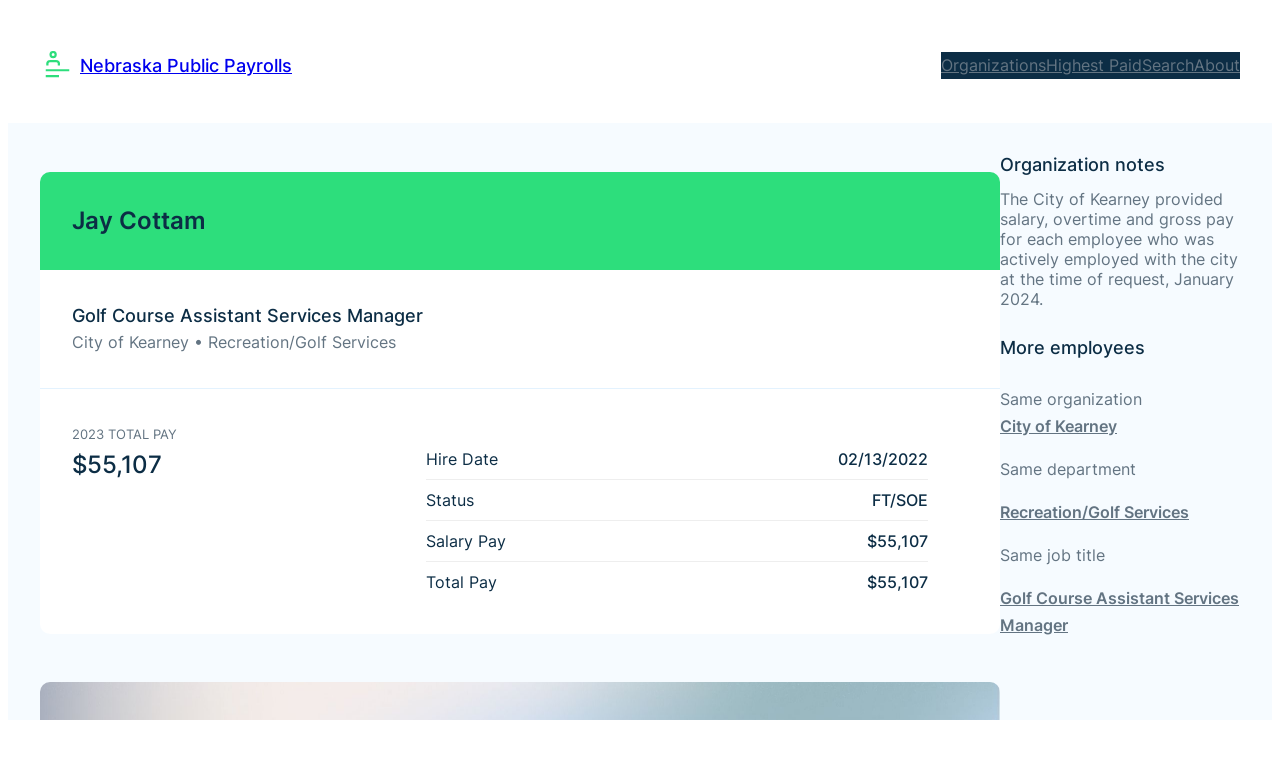

--- FILE ---
content_type: text/html; charset=UTF-8
request_url: https://salaries.flatwaterfreepress.org/employee/jay-cottam-900273/
body_size: 16238
content:
<!DOCTYPE html>
<html lang="en-US">
<head>
	<meta charset="UTF-8" />
	<meta name="viewport" content="width=device-width, initial-scale=1" />
<meta name='robots' content='index, follow, max-image-preview:large, max-snippet:-1, max-video-preview:-1' />
	<style>img:is([sizes="auto" i], [sizes^="auto," i]) { contain-intrinsic-size: 3000px 1500px }</style>
	
	<!-- This site is optimized with the Yoast SEO plugin v26.6 - https://yoast.com/wordpress/plugins/seo/ -->
	<meta name="description" content="See pay details for Jay Cottam - City of Kearney - Recreation/Golf Services - Golf Course Assistant Services Manager" />
	<link rel="canonical" href="https://salaries.flatwaterfreepress.org/employee/jay-cottam-900273/" />
	<meta property="og:locale" content="en_US" />
	<meta property="og:type" content="article" />
	<meta property="og:title" content="Jay Cottam - Golf Course Assistant Services Manager - Nebraska Public Payrolls" />
	<meta property="og:description" content="See pay details for Jay Cottam - City of Kearney - Recreation/Golf Services - Golf Course Assistant Services Manager" />
	<meta property="og:url" content="https://salaries.flatwaterfreepress.org/employee/jay-cottam-900273/" />
	<meta property="og:site_name" content="Nebraska Public Payrolls" />
	<meta property="article:publisher" content="https://www.facebook.com/Flatwater-Free-Press-110815914593514" />
	<meta property="article:modified_time" content="2024-03-09T10:31:11+00:00" />
	<meta property="og:image" content="https://salaries.flatwaterfreepress.org/wp-content/uploads/2024/03/social-square-scaled.jpg" />
	<meta property="og:image:width" content="2560" />
	<meta property="og:image:height" content="2560" />
	<meta property="og:image:type" content="image/jpeg" />
	<meta name="twitter:card" content="summary_large_image" />
	<meta name="twitter:site" content="@flatwaterfreep" />
	<script type="application/ld+json" class="yoast-schema-graph">{"@context":"https://schema.org","@graph":[{"@type":"WebPage","@id":"https://salaries.flatwaterfreepress.org/employee/jay-cottam-900273/","url":"https://salaries.flatwaterfreepress.org/employee/jay-cottam-900273/","name":"Jay Cottam - Golf Course Assistant Services Manager - Nebraska Public Payrolls","isPartOf":{"@id":"https://salaries.flatwaterfreepress.org/#website"},"datePublished":"2024-03-09T10:31:09+00:00","dateModified":"2024-03-09T10:31:11+00:00","description":"See pay details for Jay Cottam - City of Kearney - Recreation/Golf Services - Golf Course Assistant Services Manager","breadcrumb":{"@id":"https://salaries.flatwaterfreepress.org/employee/jay-cottam-900273/#breadcrumb"},"inLanguage":"en-US","potentialAction":[{"@type":"ReadAction","target":["https://salaries.flatwaterfreepress.org/employee/jay-cottam-900273/"]}]},{"@type":"BreadcrumbList","@id":"https://salaries.flatwaterfreepress.org/employee/jay-cottam-900273/#breadcrumb","itemListElement":[{"@type":"ListItem","position":1,"name":"Home","item":"https://salaries.flatwaterfreepress.org/"},{"@type":"ListItem","position":2,"name":"Jay Cottam"}]},{"@type":"WebSite","@id":"https://salaries.flatwaterfreepress.org/#website","url":"https://salaries.flatwaterfreepress.org/","name":"Nebraska Public Payrolls","description":"Explore 37,000+ employees in 14 organizations","publisher":{"@id":"https://salaries.flatwaterfreepress.org/#organization"},"potentialAction":[{"@type":"SearchAction","target":{"@type":"EntryPoint","urlTemplate":"https://salaries.flatwaterfreepress.org/?s={search_term_string}"},"query-input":{"@type":"PropertyValueSpecification","valueRequired":true,"valueName":"search_term_string"}}],"inLanguage":"en-US"},{"@type":"Organization","@id":"https://salaries.flatwaterfreepress.org/#organization","name":"Nebraska Public Payrolls","url":"https://salaries.flatwaterfreepress.org/","logo":{"@type":"ImageObject","inLanguage":"en-US","@id":"https://salaries.flatwaterfreepress.org/#/schema/logo/image/","url":"https://salaries.flatwaterfreepress.org/wp-content/uploads/2024/03/social-square-scaled.jpg","contentUrl":"https://salaries.flatwaterfreepress.org/wp-content/uploads/2024/03/social-square-scaled.jpg","width":2560,"height":2560,"caption":"Nebraska Public Payrolls"},"image":{"@id":"https://salaries.flatwaterfreepress.org/#/schema/logo/image/"},"sameAs":["https://www.facebook.com/Flatwater-Free-Press-110815914593514","https://x.com/flatwaterfreep","https://www.instagram.com/flatwaterfreepress/","https://www.linkedin.com/company/flatwater-free-press"]}]}</script>
	<!-- / Yoast SEO plugin. -->


<title>Jay Cottam - Golf Course Assistant Services Manager - Nebraska Public Payrolls</title>
<link rel='dns-prefetch' href='//flux.broadstreet.ai' />
<link rel='dns-prefetch' href='//cdn.broadstreetads.com' />
<link rel='dns-prefetch' href='//www.googletagmanager.com' />
<link rel="alternate" type="application/rss+xml" title="Nebraska Public Payrolls &raquo; Feed" href="https://salaries.flatwaterfreepress.org/feed/" />
<link rel="alternate" type="application/rss+xml" title="Nebraska Public Payrolls &raquo; Comments Feed" href="https://salaries.flatwaterfreepress.org/comments/feed/" />
<script>
window._wpemojiSettings = {"baseUrl":"https:\/\/s.w.org\/images\/core\/emoji\/16.0.1\/72x72\/","ext":".png","svgUrl":"https:\/\/s.w.org\/images\/core\/emoji\/16.0.1\/svg\/","svgExt":".svg","source":{"concatemoji":"https:\/\/salaries.flatwaterfreepress.org\/wp-includes\/js\/wp-emoji-release.min.js?ver=6.8.3"}};
/*! This file is auto-generated */
!function(s,n){var o,i,e;function c(e){try{var t={supportTests:e,timestamp:(new Date).valueOf()};sessionStorage.setItem(o,JSON.stringify(t))}catch(e){}}function p(e,t,n){e.clearRect(0,0,e.canvas.width,e.canvas.height),e.fillText(t,0,0);var t=new Uint32Array(e.getImageData(0,0,e.canvas.width,e.canvas.height).data),a=(e.clearRect(0,0,e.canvas.width,e.canvas.height),e.fillText(n,0,0),new Uint32Array(e.getImageData(0,0,e.canvas.width,e.canvas.height).data));return t.every(function(e,t){return e===a[t]})}function u(e,t){e.clearRect(0,0,e.canvas.width,e.canvas.height),e.fillText(t,0,0);for(var n=e.getImageData(16,16,1,1),a=0;a<n.data.length;a++)if(0!==n.data[a])return!1;return!0}function f(e,t,n,a){switch(t){case"flag":return n(e,"\ud83c\udff3\ufe0f\u200d\u26a7\ufe0f","\ud83c\udff3\ufe0f\u200b\u26a7\ufe0f")?!1:!n(e,"\ud83c\udde8\ud83c\uddf6","\ud83c\udde8\u200b\ud83c\uddf6")&&!n(e,"\ud83c\udff4\udb40\udc67\udb40\udc62\udb40\udc65\udb40\udc6e\udb40\udc67\udb40\udc7f","\ud83c\udff4\u200b\udb40\udc67\u200b\udb40\udc62\u200b\udb40\udc65\u200b\udb40\udc6e\u200b\udb40\udc67\u200b\udb40\udc7f");case"emoji":return!a(e,"\ud83e\udedf")}return!1}function g(e,t,n,a){var r="undefined"!=typeof WorkerGlobalScope&&self instanceof WorkerGlobalScope?new OffscreenCanvas(300,150):s.createElement("canvas"),o=r.getContext("2d",{willReadFrequently:!0}),i=(o.textBaseline="top",o.font="600 32px Arial",{});return e.forEach(function(e){i[e]=t(o,e,n,a)}),i}function t(e){var t=s.createElement("script");t.src=e,t.defer=!0,s.head.appendChild(t)}"undefined"!=typeof Promise&&(o="wpEmojiSettingsSupports",i=["flag","emoji"],n.supports={everything:!0,everythingExceptFlag:!0},e=new Promise(function(e){s.addEventListener("DOMContentLoaded",e,{once:!0})}),new Promise(function(t){var n=function(){try{var e=JSON.parse(sessionStorage.getItem(o));if("object"==typeof e&&"number"==typeof e.timestamp&&(new Date).valueOf()<e.timestamp+604800&&"object"==typeof e.supportTests)return e.supportTests}catch(e){}return null}();if(!n){if("undefined"!=typeof Worker&&"undefined"!=typeof OffscreenCanvas&&"undefined"!=typeof URL&&URL.createObjectURL&&"undefined"!=typeof Blob)try{var e="postMessage("+g.toString()+"("+[JSON.stringify(i),f.toString(),p.toString(),u.toString()].join(",")+"));",a=new Blob([e],{type:"text/javascript"}),r=new Worker(URL.createObjectURL(a),{name:"wpTestEmojiSupports"});return void(r.onmessage=function(e){c(n=e.data),r.terminate(),t(n)})}catch(e){}c(n=g(i,f,p,u))}t(n)}).then(function(e){for(var t in e)n.supports[t]=e[t],n.supports.everything=n.supports.everything&&n.supports[t],"flag"!==t&&(n.supports.everythingExceptFlag=n.supports.everythingExceptFlag&&n.supports[t]);n.supports.everythingExceptFlag=n.supports.everythingExceptFlag&&!n.supports.flag,n.DOMReady=!1,n.readyCallback=function(){n.DOMReady=!0}}).then(function(){return e}).then(function(){var e;n.supports.everything||(n.readyCallback(),(e=n.source||{}).concatemoji?t(e.concatemoji):e.wpemoji&&e.twemoji&&(t(e.twemoji),t(e.wpemoji)))}))}((window,document),window._wpemojiSettings);
</script>
<style id='outermost-icon-block-style-inline-css'>
.wp-block-outermost-icon-block{display:flex;line-height:0}.wp-block-outermost-icon-block.has-border-color{border:none}.wp-block-outermost-icon-block .has-icon-color svg,.wp-block-outermost-icon-block.has-icon-color svg{color:currentColor}.wp-block-outermost-icon-block .has-icon-color:not(.has-no-icon-fill-color) svg,.wp-block-outermost-icon-block.has-icon-color:not(.has-no-icon-fill-color) svg{fill:currentColor}.wp-block-outermost-icon-block .icon-container{box-sizing:border-box}.wp-block-outermost-icon-block a,.wp-block-outermost-icon-block svg{height:100%;transition:transform .1s ease-in-out;width:100%}.wp-block-outermost-icon-block a:hover{transform:scale(1.1)}.wp-block-outermost-icon-block svg{transform:rotate(var(--outermost--icon-block--transform-rotate,0deg)) scaleX(var(--outermost--icon-block--transform-scale-x,1)) scaleY(var(--outermost--icon-block--transform-scale-y,1))}.wp-block-outermost-icon-block .rotate-90,.wp-block-outermost-icon-block.rotate-90{--outermost--icon-block--transform-rotate:90deg}.wp-block-outermost-icon-block .rotate-180,.wp-block-outermost-icon-block.rotate-180{--outermost--icon-block--transform-rotate:180deg}.wp-block-outermost-icon-block .rotate-270,.wp-block-outermost-icon-block.rotate-270{--outermost--icon-block--transform-rotate:270deg}.wp-block-outermost-icon-block .flip-horizontal,.wp-block-outermost-icon-block.flip-horizontal{--outermost--icon-block--transform-scale-x:-1}.wp-block-outermost-icon-block .flip-vertical,.wp-block-outermost-icon-block.flip-vertical{--outermost--icon-block--transform-scale-y:-1}.wp-block-outermost-icon-block .flip-vertical.flip-horizontal,.wp-block-outermost-icon-block.flip-vertical.flip-horizontal{--outermost--icon-block--transform-scale-x:-1;--outermost--icon-block--transform-scale-y:-1}

</style>
<style id='wp-block-site-title-inline-css'>
.wp-block-site-title{box-sizing:border-box}.wp-block-site-title :where(a){color:inherit;font-family:inherit;font-size:inherit;font-style:inherit;font-weight:inherit;letter-spacing:inherit;line-height:inherit;text-decoration:inherit}
</style>
<style id='wp-block-group-inline-css'>
.wp-block-group{box-sizing:border-box}:where(.wp-block-group.wp-block-group-is-layout-constrained){position:relative}
</style>
<style id='wp-block-navigation-link-inline-css'>
.wp-block-navigation .wp-block-navigation-item__label{overflow-wrap:break-word}.wp-block-navigation .wp-block-navigation-item__description{display:none}.link-ui-tools{border-top:1px solid #f0f0f0;padding:8px}.link-ui-block-inserter{padding-top:8px}.link-ui-block-inserter__back{margin-left:8px;text-transform:uppercase}
</style>
<link rel='stylesheet' id='wp-block-navigation-css' href='https://salaries.flatwaterfreepress.org/wp-includes/blocks/navigation/style.min.css?ver=6.8.3' media='all' />
<style id='ollie-block-core-navigation-inline-css'>
/* Navigation
--------------------------------------------- */

.editor-styles-wrapper .wp-block-navigation__container > .wp-element-button {
	padding: 0;
}

/* Drop nav */
header .wp-block-navigation .wp-block-navigation__submenu-container {
	border: none !important;
	font-size: var(--wp--preset--font-size--small);
	line-height: var(--wp--custom--line-height--snug);
	border-radius: 5px;
	min-width: 250px !important;
	margin-left: calc(var(--wp--preset--spacing--medium) * -1);
	padding: 0;
}

/* Drop nav submenu */
header .wp-block-navigation .wp-block-navigation__submenu-container .wp-block-navigation__submenu-container {
	margin-left: -5px;
	margin-top: calc(var(--wp--preset--spacing--small) * -1);
}

/* Add padding to top of drop menu */
@media only screen and (min-width: 600px) {
	header .wp-block-navigation :where(.wp-block-navigation__submenu-container) li:first-child {
		padding-top: var(--wp--preset--spacing--small);
	}

	/* Add padding to bottom of drop menu */
	header .wp-block-navigation :where(.wp-block-navigation__submenu-container) li:last-child {
		padding-bottom: var(--wp--preset--spacing--small);
		border-bottom-left-radius: 5px;
		border-bottom-right-radius: 5px;
	}
}

/* Add margin to sub menu icon */
.wp-block-navigation .has-child .wp-block-navigation__submenu-container .wp-block-navigation__submenu-icon {
	margin-right: var(--wp--preset--spacing--small);
}

/* Drop nav link padding */
header .wp-block-navigation :where(.wp-block-navigation__submenu-container) a {
	padding: var(--wp--preset--spacing--small) var(--wp--preset--spacing--medium) !important;
}

/* Mobile Navigation
--------------------------------------------- */

.is-menu-open.has-modal-open {
	padding: var(--wp--preset--spacing--large) var(--wp--preset--spacing--medium) var(--wp--preset--spacing--large) var(--wp--preset--spacing--large);
}

.is-menu-open.has-modal-open .wp-block-navigation__responsive-container-content {
	padding-top: 0 !important;
	font-size: var(--wp--preset--font-size--medium);
}

.is-menu-open.has-modal-open .wp-block-navigation__container {
	width: 100%;
	gap: 0 !important;
}

.is-menu-open.has-modal-open .wp-block-navigation__container ul {
	margin-left: 20px;
}

.is-menu-open.has-modal-open ul.wp-block-navigation__submenu-container {
	border-radius: 0;
	margin: 5px 0;
}

.is-menu-open.has-modal-open .wp-block-navigation__container > li {
	width: 100%;
	padding: 0 0;
	position: relative;
}

.is-menu-open.has-modal-open .wp-block-navigation__container ul li a:before {
	content: "\2014";
	margin-right: 20px;
	opacity: .15;
	position: absolute;
	left: -32px;
}

.is-menu-open.has-modal-open .wp-block-navigation__container ul li:hover a:hover:before {
	text-decoration: none;
}

/* Adjust the first mobile menu item to prevent conflict with menu close button */
.is-menu-open.has-modal-open .wp-block-navigation__container > li:first-child > a {
	padding-top: 0 !important;
	max-width: 90%;
}

/* Mobile menu sub menu */
.is-menu-open.has-modal-open .wp-block-navigation-item .wp-block-navigation__submenu-container {
	padding: 0 0 0 var(--wp--preset--spacing--large);
	font-size: var(--wp--preset--font-size--base);
	margin-left: 0;
	width: 100% !important;
}

/* Mobile menu links */
.is-menu-open.has-modal-open .wp-block-navigation-item__content {
	width: 100%;
	padding: var(--wp--preset--spacing--small) 0 !important;
}

/* Mobile menu open button */
.wp-block-navigation__responsive-container-close,
.wp-block-navigation__responsive-container-open {
	padding: 4px;
	border-radius: 3px;
	background: var(--wp--preset--color--base);
	color: var(--wp--preset--color--main);
}

/* Mobile menu close button */
.wp-block-navigation__responsive-container-close {
	background: var(--wp--preset--color--tertiary);
	color: var(--wp--preset--color--main);
}

.is-menu-open .wp-block-navigation__submenu-container {
	background: var(--wp--preset--color--tertiary);
	box-shadow: none !important;
	padding-top: var(--wp--preset--spacing--small);
}

/* Button class on mobile */
.is-menu-open.has-modal-open .wp-block-navigation__container .wp-element-button {
	margin-top: var(--wp--preset--spacing--small);
}

.is-menu-open.has-modal-open .wp-block-navigation__container .wp-element-button .wp-block-navigation-item__content {
	width: 100%;
	text-align: center;
	font-size: var(--wp--preset--font-size--base);
	padding: var(--wp--preset--spacing--small) !important;
}

</style>
<style id='wp-block-paragraph-inline-css'>
.is-small-text{font-size:.875em}.is-regular-text{font-size:1em}.is-large-text{font-size:2.25em}.is-larger-text{font-size:3em}.has-drop-cap:not(:focus):first-letter{float:left;font-size:8.4em;font-style:normal;font-weight:100;line-height:.68;margin:.05em .1em 0 0;text-transform:uppercase}body.rtl .has-drop-cap:not(:focus):first-letter{float:none;margin-left:.1em}p.has-drop-cap.has-background{overflow:hidden}:root :where(p.has-background){padding:1.25em 2.375em}:where(p.has-text-color:not(.has-link-color)) a{color:inherit}p.has-text-align-left[style*="writing-mode:vertical-lr"],p.has-text-align-right[style*="writing-mode:vertical-rl"]{rotate:180deg}
</style>
<style id='ollie-block-core-paragraph-inline-css'>
/* Paragraph
--------------------------------------------- */

p.has-background {
	padding: var(--wp--preset--spacing--small);
}

</style>
<style id='wp-block-columns-inline-css'>
.wp-block-columns{align-items:normal!important;box-sizing:border-box;display:flex;flex-wrap:wrap!important}@media (min-width:782px){.wp-block-columns{flex-wrap:nowrap!important}}.wp-block-columns.are-vertically-aligned-top{align-items:flex-start}.wp-block-columns.are-vertically-aligned-center{align-items:center}.wp-block-columns.are-vertically-aligned-bottom{align-items:flex-end}@media (max-width:781px){.wp-block-columns:not(.is-not-stacked-on-mobile)>.wp-block-column{flex-basis:100%!important}}@media (min-width:782px){.wp-block-columns:not(.is-not-stacked-on-mobile)>.wp-block-column{flex-basis:0;flex-grow:1}.wp-block-columns:not(.is-not-stacked-on-mobile)>.wp-block-column[style*=flex-basis]{flex-grow:0}}.wp-block-columns.is-not-stacked-on-mobile{flex-wrap:nowrap!important}.wp-block-columns.is-not-stacked-on-mobile>.wp-block-column{flex-basis:0;flex-grow:1}.wp-block-columns.is-not-stacked-on-mobile>.wp-block-column[style*=flex-basis]{flex-grow:0}:where(.wp-block-columns){margin-bottom:1.75em}:where(.wp-block-columns.has-background){padding:1.25em 2.375em}.wp-block-column{flex-grow:1;min-width:0;overflow-wrap:break-word;word-break:break-word}.wp-block-column.is-vertically-aligned-top{align-self:flex-start}.wp-block-column.is-vertically-aligned-center{align-self:center}.wp-block-column.is-vertically-aligned-bottom{align-self:flex-end}.wp-block-column.is-vertically-aligned-stretch{align-self:stretch}.wp-block-column.is-vertically-aligned-bottom,.wp-block-column.is-vertically-aligned-center,.wp-block-column.is-vertically-aligned-top{width:100%}
</style>
<style id='ollie-block-core-columns-inline-css'>
/* Column
--------------------------------------------- */

.is-style-column-box-shadow {
	box-shadow: 0px 8px 40px -20px rgb(21 14 41 / 12%);
	transition: .4s ease;
}

.is-style-column-box-shadow:hover {
	box-shadow: 0px 12px 60px -20px rgb(21 14 41 / 16%);
}

.wp-block-column {
	border-radius: 5px;
}

</style>
<link rel='stylesheet' id='wp-block-image-css' href='https://salaries.flatwaterfreepress.org/wp-includes/blocks/image/style.min.css?ver=6.8.3' media='all' />
<style id='ollie-block-core-image-inline-css'>
/* Image
--------------------------------------------- */

.wp-block-post-content > .wp-block-image,
.wp-block-post-content > .wp-block-gallery {
	margin-top: var(--wp--preset--spacing--large);
	margin-bottom: var(--wp--preset--spacing--large);
}

.wp-block-image.alignleft {
	margin-bottom: var(--wp--preset--spacing--small);
}

.wp-block-image.alignright {
	margin-bottom: var(--wp--preset--spacing--small);
}

html .is-layout-flex .wp-block-image {
	flex-shrink: 0;
}

.wp-block-image.is-style-rounded img,
.wp-block-image .is-style-rounded img {
	border-radius: 10px;
}

.wp-block-image.is-style-rounded-full img,
.wp-block-image .is-style-rounded-full img {
	border-radius: 1000px;
}

.is-style-media-boxed {
	background-color: var(--wp--preset--color--tertiary);
	padding: var(--wp--preset--spacing--large);
	border-radius: 5px;
}

.is-style-media-boxed img {
	box-shadow:
		1px 2px 2px hsl(233deg 38% 85% / 0.2),
		2px 4px 4px hsl(233deg 38% 85% / 0.2),
		4px 8px 8px hsl(233deg 38% 85% / 0.2),
		8px 16px 16px hsl(233deg 38% 85% / 0.2),
		16px 32px 32px hsl(233deg 38% 85% / 0.2);
}

.is-style-media-boxed figcaption {
	margin-bottom: calc(var(--wp--preset--spacing--small) * -1) !important;
}

</style>
<style id='wp-emoji-styles-inline-css'>

	img.wp-smiley, img.emoji {
		display: inline !important;
		border: none !important;
		box-shadow: none !important;
		height: 1em !important;
		width: 1em !important;
		margin: 0 0.07em !important;
		vertical-align: -0.1em !important;
		background: none !important;
		padding: 0 !important;
	}
</style>
<style id='wp-block-library-inline-css'>
:root{--wp-admin-theme-color:#007cba;--wp-admin-theme-color--rgb:0,124,186;--wp-admin-theme-color-darker-10:#006ba1;--wp-admin-theme-color-darker-10--rgb:0,107,161;--wp-admin-theme-color-darker-20:#005a87;--wp-admin-theme-color-darker-20--rgb:0,90,135;--wp-admin-border-width-focus:2px;--wp-block-synced-color:#7a00df;--wp-block-synced-color--rgb:122,0,223;--wp-bound-block-color:var(--wp-block-synced-color)}@media (min-resolution:192dpi){:root{--wp-admin-border-width-focus:1.5px}}.wp-element-button{cursor:pointer}:root{--wp--preset--font-size--normal:16px;--wp--preset--font-size--huge:42px}:root .has-very-light-gray-background-color{background-color:#eee}:root .has-very-dark-gray-background-color{background-color:#313131}:root .has-very-light-gray-color{color:#eee}:root .has-very-dark-gray-color{color:#313131}:root .has-vivid-green-cyan-to-vivid-cyan-blue-gradient-background{background:linear-gradient(135deg,#00d084,#0693e3)}:root .has-purple-crush-gradient-background{background:linear-gradient(135deg,#34e2e4,#4721fb 50%,#ab1dfe)}:root .has-hazy-dawn-gradient-background{background:linear-gradient(135deg,#faaca8,#dad0ec)}:root .has-subdued-olive-gradient-background{background:linear-gradient(135deg,#fafae1,#67a671)}:root .has-atomic-cream-gradient-background{background:linear-gradient(135deg,#fdd79a,#004a59)}:root .has-nightshade-gradient-background{background:linear-gradient(135deg,#330968,#31cdcf)}:root .has-midnight-gradient-background{background:linear-gradient(135deg,#020381,#2874fc)}.has-regular-font-size{font-size:1em}.has-larger-font-size{font-size:2.625em}.has-normal-font-size{font-size:var(--wp--preset--font-size--normal)}.has-huge-font-size{font-size:var(--wp--preset--font-size--huge)}.has-text-align-center{text-align:center}.has-text-align-left{text-align:left}.has-text-align-right{text-align:right}#end-resizable-editor-section{display:none}.aligncenter{clear:both}.items-justified-left{justify-content:flex-start}.items-justified-center{justify-content:center}.items-justified-right{justify-content:flex-end}.items-justified-space-between{justify-content:space-between}.screen-reader-text{border:0;clip-path:inset(50%);height:1px;margin:-1px;overflow:hidden;padding:0;position:absolute;width:1px;word-wrap:normal!important}.screen-reader-text:focus{background-color:#ddd;clip-path:none;color:#444;display:block;font-size:1em;height:auto;left:5px;line-height:normal;padding:15px 23px 14px;text-decoration:none;top:5px;width:auto;z-index:100000}html :where(.has-border-color){border-style:solid}html :where([style*=border-top-color]){border-top-style:solid}html :where([style*=border-right-color]){border-right-style:solid}html :where([style*=border-bottom-color]){border-bottom-style:solid}html :where([style*=border-left-color]){border-left-style:solid}html :where([style*=border-width]){border-style:solid}html :where([style*=border-top-width]){border-top-style:solid}html :where([style*=border-right-width]){border-right-style:solid}html :where([style*=border-bottom-width]){border-bottom-style:solid}html :where([style*=border-left-width]){border-left-style:solid}html :where(img[class*=wp-image-]){height:auto;max-width:100%}:where(figure){margin:0 0 1em}html :where(.is-position-sticky){--wp-admin--admin-bar--position-offset:var(--wp-admin--admin-bar--height,0px)}@media screen and (max-width:600px){html :where(.is-position-sticky){--wp-admin--admin-bar--position-offset:0px}}
</style>
<link rel='stylesheet' id='dashicons-css' href='https://salaries.flatwaterfreepress.org/wp-includes/css/dashicons.min.css?ver=6.8.3' media='all' />
<style id='global-styles-inline-css'>
:root{--wp--preset--aspect-ratio--square: 1;--wp--preset--aspect-ratio--4-3: 4/3;--wp--preset--aspect-ratio--3-4: 3/4;--wp--preset--aspect-ratio--3-2: 3/2;--wp--preset--aspect-ratio--2-3: 2/3;--wp--preset--aspect-ratio--16-9: 16/9;--wp--preset--aspect-ratio--9-16: 9/16;--wp--preset--color--black: #000000;--wp--preset--color--cyan-bluish-gray: #abb8c3;--wp--preset--color--white: #ffffff;--wp--preset--color--pale-pink: #f78da7;--wp--preset--color--vivid-red: #cf2e2e;--wp--preset--color--luminous-vivid-orange: #ff6900;--wp--preset--color--luminous-vivid-amber: #fcb900;--wp--preset--color--light-green-cyan: #7bdcb5;--wp--preset--color--vivid-green-cyan: #00d084;--wp--preset--color--pale-cyan-blue: #8ed1fc;--wp--preset--color--vivid-cyan-blue: #0693e3;--wp--preset--color--vivid-purple: #9b51e0;--wp--preset--color--primary: #2dde7c;--wp--preset--color--main: #0c2d45;--wp--preset--color--secondary: #637482;--wp--preset--color--main-accent: #cad4dd;--wp--preset--color--primary-accent: #e3f2fe;--wp--preset--color--tertiary: #f6fbff;--wp--preset--color--base: #fff;--wp--preset--color--custom-midnight: #04141f;--wp--preset--gradient--vivid-cyan-blue-to-vivid-purple: linear-gradient(135deg,rgba(6,147,227,1) 0%,rgb(155,81,224) 100%);--wp--preset--gradient--light-green-cyan-to-vivid-green-cyan: linear-gradient(135deg,rgb(122,220,180) 0%,rgb(0,208,130) 100%);--wp--preset--gradient--luminous-vivid-amber-to-luminous-vivid-orange: linear-gradient(135deg,rgba(252,185,0,1) 0%,rgba(255,105,0,1) 100%);--wp--preset--gradient--luminous-vivid-orange-to-vivid-red: linear-gradient(135deg,rgba(255,105,0,1) 0%,rgb(207,46,46) 100%);--wp--preset--gradient--very-light-gray-to-cyan-bluish-gray: linear-gradient(135deg,rgb(238,238,238) 0%,rgb(169,184,195) 100%);--wp--preset--gradient--cool-to-warm-spectrum: linear-gradient(135deg,rgb(74,234,220) 0%,rgb(151,120,209) 20%,rgb(207,42,186) 40%,rgb(238,44,130) 60%,rgb(251,105,98) 80%,rgb(254,248,76) 100%);--wp--preset--gradient--blush-light-purple: linear-gradient(135deg,rgb(255,206,236) 0%,rgb(152,150,240) 100%);--wp--preset--gradient--blush-bordeaux: linear-gradient(135deg,rgb(254,205,165) 0%,rgb(254,45,45) 50%,rgb(107,0,62) 100%);--wp--preset--gradient--luminous-dusk: linear-gradient(135deg,rgb(255,203,112) 0%,rgb(199,81,192) 50%,rgb(65,88,208) 100%);--wp--preset--gradient--pale-ocean: linear-gradient(135deg,rgb(255,245,203) 0%,rgb(182,227,212) 50%,rgb(51,167,181) 100%);--wp--preset--gradient--electric-grass: linear-gradient(135deg,rgb(202,248,128) 0%,rgb(113,206,126) 100%);--wp--preset--gradient--midnight: linear-gradient(135deg,rgb(2,3,129) 0%,rgb(40,116,252) 100%);--wp--preset--gradient--purple: linear-gradient(135deg, #4D34FA, #ad34fa);--wp--preset--gradient--blue: linear-gradient(135deg, #0057FF, #31B5FF);--wp--preset--gradient--pink: linear-gradient(135deg, #FF007A, #FF81BD);--wp--preset--gradient--black: linear-gradient(135deg, #14111E, #4B4462);--wp--preset--gradient--heat: linear-gradient(135deg, #F32758, #FFC581);--wp--preset--font-size--small: clamp(.8rem, 0.8rem + ((1vw - 0.2rem) * 0.34), 1rem);--wp--preset--font-size--medium: clamp(1.2rem, 1.2rem + ((1vw - 0.2rem) * 0.511), 1.5rem);--wp--preset--font-size--large: clamp(1.4rem, 1.4rem + ((1vw - 0.2rem) * 0.851), 1.9rem);--wp--preset--font-size--x-large: clamp(1.9rem, 1.9rem + ((1vw - 0.2rem) * 1.362), 2.7rem);--wp--preset--font-size--x-small: clamp(.7rem, 0.7rem + ((1vw - 0.2rem) * 0.17), .8rem);--wp--preset--font-size--base: clamp(1rem, 1rem + ((1vw - 0.2rem) * 0.17), 1.1rem);--wp--preset--font-size--xx-large: clamp(2.5rem, 2.5rem + ((1vw - 0.2rem) * 1.872), 3.6rem);--wp--preset--font-size--xxx-large: clamp(2.9rem, 2.9rem + ((1vw - 0.2rem) * 3.064), 4.7rem);--wp--preset--font-family--primary: Inter, sans-serif;--wp--preset--font-family--monospace: monospace;--wp--preset--spacing--20: 0.44rem;--wp--preset--spacing--30: 0.67rem;--wp--preset--spacing--40: 1rem;--wp--preset--spacing--50: 1.5rem;--wp--preset--spacing--60: 2.25rem;--wp--preset--spacing--70: 3.38rem;--wp--preset--spacing--80: 5.06rem;--wp--preset--spacing--small: clamp(.5rem, 2.5vw, 1rem);--wp--preset--spacing--medium: clamp(1.5rem, 4vw, 2rem);--wp--preset--spacing--large: clamp(2rem, 5vw, 3rem);--wp--preset--spacing--x-large: clamp(3rem, 7vw, 5rem);--wp--preset--spacing--xx-large: clamp(4rem, 9vw, 7rem);--wp--preset--spacing--xxx-large: clamp(5rem, 12vw, 9rem);--wp--preset--spacing--xxxx-large: clamp(6rem, 14vw, 13rem);--wp--preset--shadow--natural: 6px 6px 9px rgba(0, 0, 0, 0.2);--wp--preset--shadow--deep: 12px 12px 50px rgba(0, 0, 0, 0.4);--wp--preset--shadow--sharp: 6px 6px 0px rgba(0, 0, 0, 0.2);--wp--preset--shadow--outlined: 6px 6px 0px -3px rgba(255, 255, 255, 1), 6px 6px rgba(0, 0, 0, 1);--wp--preset--shadow--crisp: 6px 6px 0px rgba(0, 0, 0, 1);--wp--custom--font-weight--thin: 100;--wp--custom--font-weight--extra-light: 200;--wp--custom--font-weight--light: 300;--wp--custom--font-weight--regular: 400;--wp--custom--font-weight--medium: 500;--wp--custom--font-weight--semi-bold: 600;--wp--custom--font-weight--bold: 700;--wp--custom--font-weight--extra-bold: 800;--wp--custom--font-weight--black: 900;--wp--custom--line-height--none: 1;--wp--custom--line-height--tight: 1.1;--wp--custom--line-height--snug: 1.2;--wp--custom--line-height--normal: 1.5;--wp--custom--line-height--relaxed: 1.625;--wp--custom--line-height--loose: 2;--wp--custom--line-height--body: calc(1px + 2ex + 7px);}:root { --wp--style--global--content-size: 740px;--wp--style--global--wide-size: 1260px; }:where(body) { margin: 0; }.wp-site-blocks { padding-top: var(--wp--style--root--padding-top); padding-bottom: var(--wp--style--root--padding-bottom); }.has-global-padding { padding-right: var(--wp--style--root--padding-right); padding-left: var(--wp--style--root--padding-left); }.has-global-padding > .alignfull { margin-right: calc(var(--wp--style--root--padding-right) * -1); margin-left: calc(var(--wp--style--root--padding-left) * -1); }.has-global-padding :where(:not(.alignfull.is-layout-flow) > .has-global-padding:not(.wp-block-block, .alignfull)) { padding-right: 0; padding-left: 0; }.has-global-padding :where(:not(.alignfull.is-layout-flow) > .has-global-padding:not(.wp-block-block, .alignfull)) > .alignfull { margin-left: 0; margin-right: 0; }.wp-site-blocks > .alignleft { float: left; margin-right: 2em; }.wp-site-blocks > .alignright { float: right; margin-left: 2em; }.wp-site-blocks > .aligncenter { justify-content: center; margin-left: auto; margin-right: auto; }:where(.wp-site-blocks) > * { margin-block-start: var(--wp--preset--spacing--medium); margin-block-end: 0; }:where(.wp-site-blocks) > :first-child { margin-block-start: 0; }:where(.wp-site-blocks) > :last-child { margin-block-end: 0; }:root { --wp--style--block-gap: var(--wp--preset--spacing--medium); }:root :where(.is-layout-flow) > :first-child{margin-block-start: 0;}:root :where(.is-layout-flow) > :last-child{margin-block-end: 0;}:root :where(.is-layout-flow) > *{margin-block-start: var(--wp--preset--spacing--medium);margin-block-end: 0;}:root :where(.is-layout-constrained) > :first-child{margin-block-start: 0;}:root :where(.is-layout-constrained) > :last-child{margin-block-end: 0;}:root :where(.is-layout-constrained) > *{margin-block-start: var(--wp--preset--spacing--medium);margin-block-end: 0;}:root :where(.is-layout-flex){gap: var(--wp--preset--spacing--medium);}:root :where(.is-layout-grid){gap: var(--wp--preset--spacing--medium);}.is-layout-flow > .alignleft{float: left;margin-inline-start: 0;margin-inline-end: 2em;}.is-layout-flow > .alignright{float: right;margin-inline-start: 2em;margin-inline-end: 0;}.is-layout-flow > .aligncenter{margin-left: auto !important;margin-right: auto !important;}.is-layout-constrained > .alignleft{float: left;margin-inline-start: 0;margin-inline-end: 2em;}.is-layout-constrained > .alignright{float: right;margin-inline-start: 2em;margin-inline-end: 0;}.is-layout-constrained > .aligncenter{margin-left: auto !important;margin-right: auto !important;}.is-layout-constrained > :where(:not(.alignleft):not(.alignright):not(.alignfull)){max-width: var(--wp--style--global--content-size);margin-left: auto !important;margin-right: auto !important;}.is-layout-constrained > .alignwide{max-width: var(--wp--style--global--wide-size);}body .is-layout-flex{display: flex;}.is-layout-flex{flex-wrap: wrap;align-items: center;}.is-layout-flex > :is(*, div){margin: 0;}body .is-layout-grid{display: grid;}.is-layout-grid > :is(*, div){margin: 0;}body{background-color: var(--wp--preset--color--base);color: var(--wp--preset--color--main);font-family: var(--wp--preset--font-family--primary);font-size: var(--wp--preset--font-size--base);font-weight: var(--wp--custom--font-weight--regular);line-height: var(--wp--custom--line-height--body);--wp--style--root--padding-top: 0;--wp--style--root--padding-right: var(--wp--preset--spacing--medium);--wp--style--root--padding-bottom: 0;--wp--style--root--padding-left: var(--wp--preset--spacing--medium);}a:where(:not(.wp-element-button)){color: var(--wp--preset--color--main);text-decoration: underline;}h1, h2, h3, h4, h5, h6{font-family: var(--wp--preset--font-family--primary);font-weight: var(--wp--custom--font-weight--medium);line-height: var(--wp--custom--line-height--body);}h1{font-size: var(--wp--preset--font-size--xx-large);}h2{font-size: var(--wp--preset--font-size--x-large);}h3{font-size: var(--wp--preset--font-size--large);}h4{font-size: var(--wp--preset--font-size--medium);}h5{font-size: var(--wp--preset--font-size--base);}h6{font-size: var(--wp--preset--font-size--small);}:root :where(.wp-element-button, .wp-block-button__link){background-color: var(--wp--preset--color--primary);border-radius: 5px;border-width: 0;color: var(--wp--preset--color--base);font-family: inherit;font-size: var(--wp--preset--font-size--small);font-weight: var(--wp--custom--font-weight--medium);line-height: inherit;padding-top: .5em;padding-right: 1em;padding-bottom: .5em;padding-left: 1em;text-decoration: none;}:root :where(.wp-element-button:hover, .wp-block-button__link:hover){background-color: var(--wp--preset--color--primary);color: var(--wp--preset--color--base);text-decoration: underline;}.has-black-color{color: var(--wp--preset--color--black) !important;}.has-cyan-bluish-gray-color{color: var(--wp--preset--color--cyan-bluish-gray) !important;}.has-white-color{color: var(--wp--preset--color--white) !important;}.has-pale-pink-color{color: var(--wp--preset--color--pale-pink) !important;}.has-vivid-red-color{color: var(--wp--preset--color--vivid-red) !important;}.has-luminous-vivid-orange-color{color: var(--wp--preset--color--luminous-vivid-orange) !important;}.has-luminous-vivid-amber-color{color: var(--wp--preset--color--luminous-vivid-amber) !important;}.has-light-green-cyan-color{color: var(--wp--preset--color--light-green-cyan) !important;}.has-vivid-green-cyan-color{color: var(--wp--preset--color--vivid-green-cyan) !important;}.has-pale-cyan-blue-color{color: var(--wp--preset--color--pale-cyan-blue) !important;}.has-vivid-cyan-blue-color{color: var(--wp--preset--color--vivid-cyan-blue) !important;}.has-vivid-purple-color{color: var(--wp--preset--color--vivid-purple) !important;}.has-primary-color{color: var(--wp--preset--color--primary) !important;}.has-main-color{color: var(--wp--preset--color--main) !important;}.has-secondary-color{color: var(--wp--preset--color--secondary) !important;}.has-main-accent-color{color: var(--wp--preset--color--main-accent) !important;}.has-primary-accent-color{color: var(--wp--preset--color--primary-accent) !important;}.has-tertiary-color{color: var(--wp--preset--color--tertiary) !important;}.has-base-color{color: var(--wp--preset--color--base) !important;}.has-custom-midnight-color{color: var(--wp--preset--color--custom-midnight) !important;}.has-black-background-color{background-color: var(--wp--preset--color--black) !important;}.has-cyan-bluish-gray-background-color{background-color: var(--wp--preset--color--cyan-bluish-gray) !important;}.has-white-background-color{background-color: var(--wp--preset--color--white) !important;}.has-pale-pink-background-color{background-color: var(--wp--preset--color--pale-pink) !important;}.has-vivid-red-background-color{background-color: var(--wp--preset--color--vivid-red) !important;}.has-luminous-vivid-orange-background-color{background-color: var(--wp--preset--color--luminous-vivid-orange) !important;}.has-luminous-vivid-amber-background-color{background-color: var(--wp--preset--color--luminous-vivid-amber) !important;}.has-light-green-cyan-background-color{background-color: var(--wp--preset--color--light-green-cyan) !important;}.has-vivid-green-cyan-background-color{background-color: var(--wp--preset--color--vivid-green-cyan) !important;}.has-pale-cyan-blue-background-color{background-color: var(--wp--preset--color--pale-cyan-blue) !important;}.has-vivid-cyan-blue-background-color{background-color: var(--wp--preset--color--vivid-cyan-blue) !important;}.has-vivid-purple-background-color{background-color: var(--wp--preset--color--vivid-purple) !important;}.has-primary-background-color{background-color: var(--wp--preset--color--primary) !important;}.has-main-background-color{background-color: var(--wp--preset--color--main) !important;}.has-secondary-background-color{background-color: var(--wp--preset--color--secondary) !important;}.has-main-accent-background-color{background-color: var(--wp--preset--color--main-accent) !important;}.has-primary-accent-background-color{background-color: var(--wp--preset--color--primary-accent) !important;}.has-tertiary-background-color{background-color: var(--wp--preset--color--tertiary) !important;}.has-base-background-color{background-color: var(--wp--preset--color--base) !important;}.has-custom-midnight-background-color{background-color: var(--wp--preset--color--custom-midnight) !important;}.has-black-border-color{border-color: var(--wp--preset--color--black) !important;}.has-cyan-bluish-gray-border-color{border-color: var(--wp--preset--color--cyan-bluish-gray) !important;}.has-white-border-color{border-color: var(--wp--preset--color--white) !important;}.has-pale-pink-border-color{border-color: var(--wp--preset--color--pale-pink) !important;}.has-vivid-red-border-color{border-color: var(--wp--preset--color--vivid-red) !important;}.has-luminous-vivid-orange-border-color{border-color: var(--wp--preset--color--luminous-vivid-orange) !important;}.has-luminous-vivid-amber-border-color{border-color: var(--wp--preset--color--luminous-vivid-amber) !important;}.has-light-green-cyan-border-color{border-color: var(--wp--preset--color--light-green-cyan) !important;}.has-vivid-green-cyan-border-color{border-color: var(--wp--preset--color--vivid-green-cyan) !important;}.has-pale-cyan-blue-border-color{border-color: var(--wp--preset--color--pale-cyan-blue) !important;}.has-vivid-cyan-blue-border-color{border-color: var(--wp--preset--color--vivid-cyan-blue) !important;}.has-vivid-purple-border-color{border-color: var(--wp--preset--color--vivid-purple) !important;}.has-primary-border-color{border-color: var(--wp--preset--color--primary) !important;}.has-main-border-color{border-color: var(--wp--preset--color--main) !important;}.has-secondary-border-color{border-color: var(--wp--preset--color--secondary) !important;}.has-main-accent-border-color{border-color: var(--wp--preset--color--main-accent) !important;}.has-primary-accent-border-color{border-color: var(--wp--preset--color--primary-accent) !important;}.has-tertiary-border-color{border-color: var(--wp--preset--color--tertiary) !important;}.has-base-border-color{border-color: var(--wp--preset--color--base) !important;}.has-custom-midnight-border-color{border-color: var(--wp--preset--color--custom-midnight) !important;}.has-vivid-cyan-blue-to-vivid-purple-gradient-background{background: var(--wp--preset--gradient--vivid-cyan-blue-to-vivid-purple) !important;}.has-light-green-cyan-to-vivid-green-cyan-gradient-background{background: var(--wp--preset--gradient--light-green-cyan-to-vivid-green-cyan) !important;}.has-luminous-vivid-amber-to-luminous-vivid-orange-gradient-background{background: var(--wp--preset--gradient--luminous-vivid-amber-to-luminous-vivid-orange) !important;}.has-luminous-vivid-orange-to-vivid-red-gradient-background{background: var(--wp--preset--gradient--luminous-vivid-orange-to-vivid-red) !important;}.has-very-light-gray-to-cyan-bluish-gray-gradient-background{background: var(--wp--preset--gradient--very-light-gray-to-cyan-bluish-gray) !important;}.has-cool-to-warm-spectrum-gradient-background{background: var(--wp--preset--gradient--cool-to-warm-spectrum) !important;}.has-blush-light-purple-gradient-background{background: var(--wp--preset--gradient--blush-light-purple) !important;}.has-blush-bordeaux-gradient-background{background: var(--wp--preset--gradient--blush-bordeaux) !important;}.has-luminous-dusk-gradient-background{background: var(--wp--preset--gradient--luminous-dusk) !important;}.has-pale-ocean-gradient-background{background: var(--wp--preset--gradient--pale-ocean) !important;}.has-electric-grass-gradient-background{background: var(--wp--preset--gradient--electric-grass) !important;}.has-midnight-gradient-background{background: var(--wp--preset--gradient--midnight) !important;}.has-purple-gradient-background{background: var(--wp--preset--gradient--purple) !important;}.has-blue-gradient-background{background: var(--wp--preset--gradient--blue) !important;}.has-pink-gradient-background{background: var(--wp--preset--gradient--pink) !important;}.has-black-gradient-background{background: var(--wp--preset--gradient--black) !important;}.has-heat-gradient-background{background: var(--wp--preset--gradient--heat) !important;}.has-small-font-size{font-size: var(--wp--preset--font-size--small) !important;}.has-medium-font-size{font-size: var(--wp--preset--font-size--medium) !important;}.has-large-font-size{font-size: var(--wp--preset--font-size--large) !important;}.has-x-large-font-size{font-size: var(--wp--preset--font-size--x-large) !important;}.has-x-small-font-size{font-size: var(--wp--preset--font-size--x-small) !important;}.has-base-font-size{font-size: var(--wp--preset--font-size--base) !important;}.has-xx-large-font-size{font-size: var(--wp--preset--font-size--xx-large) !important;}.has-xxx-large-font-size{font-size: var(--wp--preset--font-size--xxx-large) !important;}.has-primary-font-family{font-family: var(--wp--preset--font-family--primary) !important;}.has-monospace-font-family{font-family: var(--wp--preset--font-family--monospace) !important;}
:root :where(.wp-block-columns){margin-bottom: 0px;}
:root :where(.wp-block-navigation){font-weight: var(--wp--custom--font-weight--medium);}
:root :where(.wp-block-navigation a:where(:not(.wp-element-button))){color: var(--wp--preset--color--primary-accent);text-decoration: none;}
:root :where(.wp-block-navigation a:where(:not(.wp-element-button)):hover){color: var(--wp--preset--color--base);text-decoration: underline;}
:root :where(.wp-block-navigation a:where(:not(.wp-element-button)):focus){color: var(--wp--preset--color--base);text-decoration: none;}
:root :where(.wp-block-navigation a:where(:not(.wp-element-button)):active){color: var(--wp--preset--color--base);text-decoration: none;}
:root :where(p){line-height: var(--wp--custom--line-height--body);}
:root :where(.wp-block-site-title){font-size: var(--wp--preset--font-size--medium);font-weight: var(--wp--custom--font-weight--semi-bold);line-height: var(--wp--custom--line-height--none);}
:root :where(.wp-block-site-title a:where(:not(.wp-element-button))){text-decoration: none;}
:root :where(.wp-block-template-part){margin-top: 0px !important;}
</style>
<style id='core-block-supports-inline-css'>
.wp-elements-f2d871f3cc8339467665f4b39d72509d a:where(:not(.wp-element-button)){color:var(--wp--preset--color--main);}.wp-container-content-c0740251{flex-basis:40px;}.wp-container-content-9cfa9a5a{flex-grow:1;}.wp-container-core-group-is-layout-c0d5ccf6{flex-wrap:nowrap;gap:0;}.wp-container-core-navigation-is-layout-241fd552{gap:20px;}.wp-container-core-group-is-layout-b2891da8{justify-content:space-between;}.wp-container-core-group-is-layout-08325918 > .alignfull{margin-right:calc(var(--wp--preset--spacing--medium) * -1);margin-left:calc(var(--wp--preset--spacing--medium) * -1);}.wp-elements-96f4a2654a67c13b979569e298aa8213 a:where(:not(.wp-element-button)){color:var(--wp--preset--color--main);}.wp-container-core-group-is-layout-f88ddf2f{gap:var(--wp--preset--spacing--small);flex-direction:column;align-items:center;}.wp-container-core-columns-is-layout-5016e1a0{flex-wrap:nowrap;gap:2em var(--wp--preset--spacing--large);}.wp-elements-f1120b4d3c98fad9f04ff49ec5c29cf4 a:where(:not(.wp-element-button)){color:var(--wp--preset--color--base);}.wp-elements-e7095dbcd8589413d2151fb435ca89cb a:where(:not(.wp-element-button)){color:var(--wp--preset--color--main);}.wp-container-core-group-is-layout-1b11d160{flex-wrap:nowrap;gap:var(--wp--preset--spacing--small);}.wp-container-core-navigation-is-layout-4b827052{gap:0;flex-direction:column;align-items:flex-start;}.wp-container-core-group-is-layout-7aa4b7fc{gap:var(--wp--preset--spacing--small);flex-direction:column;align-items:flex-start;}.wp-elements-05977017f1a8c976165d183ef609d57f a:where(:not(.wp-element-button)){color:var(--wp--preset--color--secondary);}.wp-container-core-group-is-layout-b032f303{gap:var(--wp--preset--spacing--small);flex-direction:column;align-items:center;}.wp-elements-63f50f2c84a7434c408e9dd1bc37fb6d a:where(:not(.wp-element-button)){color:var(--wp--preset--color--secondary);}.wp-container-core-group-is-layout-9a263e16{flex-direction:column;align-items:center;}.wp-container-core-group-is-layout-097220f7{flex-wrap:nowrap;gap:var(--wp--preset--spacing--medium);align-items:flex-start;}.wp-container-core-group-is-layout-b77ef4c8{gap:var(--wp--preset--spacing--x-large);justify-content:space-between;align-items:flex-start;}.wp-elements-a2fd2c248189c0b0e67bb3467e2c24e0 a:where(:not(.wp-element-button)){color:var(--wp--preset--color--main-accent);}.wp-elements-5eb5d55bad4a0c7b8913beebd727dc4b a:where(:not(.wp-element-button)){color:var(--wp--preset--color--main-accent);}.wp-container-core-group-is-layout-2548cebc{justify-content:space-between;}.wp-duotone-637482-637482-3.wp-block-image img, .wp-duotone-637482-637482-3.wp-block-image .components-placeholder{filter:url(#wp-duotone-637482-637482-3);}.wp-duotone-04141f-637482-4.wp-block-image img, .wp-duotone-04141f-637482-4.wp-block-image .components-placeholder{filter:url(#wp-duotone-04141f-637482-4);}.wp-duotone-637482-637482-5.wp-block-image img, .wp-duotone-637482-637482-5.wp-block-image .components-placeholder{filter:url(#wp-duotone-637482-637482-5);}
</style>
<style id='wp-block-template-skip-link-inline-css'>

		.skip-link.screen-reader-text {
			border: 0;
			clip-path: inset(50%);
			height: 1px;
			margin: -1px;
			overflow: hidden;
			padding: 0;
			position: absolute !important;
			width: 1px;
			word-wrap: normal !important;
		}

		.skip-link.screen-reader-text:focus {
			background-color: #eee;
			clip-path: none;
			color: #444;
			display: block;
			font-size: 1em;
			height: auto;
			left: 5px;
			line-height: normal;
			padding: 15px 23px 14px;
			text-decoration: none;
			top: 5px;
			width: auto;
			z-index: 100000;
		}
</style>
<link rel='stylesheet' id='ollie-style-css' href='https://salaries.flatwaterfreepress.org/wp-content/themes/ollie/style.css?ver=6.8.3' media='all' />
<link rel='stylesheet' id='timberrr-style-css' href='https://salaries.flatwaterfreepress.org/wp-content/themes/timberrr/style.css?ver=1.0.11' media='all' />
<link rel='stylesheet' id='ollie-css' href='https://salaries.flatwaterfreepress.org/wp-content/themes/ollie/style.css?ver=1.0.11' media='all' />
<style id='block-visibility-screen-size-styles-inline-css'>
/* Large screens (desktops, 992px and up) */
@media ( min-width: 992px ) {
	.block-visibility-hide-large-screen {
		display: none !important;
	}
}

/* Medium screens (tablets, between 768px and 992px) */
@media ( min-width: 768px ) and ( max-width: 991.98px ) {
	.block-visibility-hide-medium-screen {
		display: none !important;
	}
}

/* Small screens (mobile devices, less than 768px) */
@media ( max-width: 767.98px ) {
	.block-visibility-hide-small-screen {
		display: none !important;
	}
}
</style>
<script src="//flux.broadstreet.ai/emit/9927.js?ver=1.0.0" id="broadstreet-analytics-js" async data-wp-strategy="async"></script>
<script async data-cfasync='false' src="//cdn.broadstreetads.com/init-2.min.js?v=1.51.10&amp;ver=6.8.3" id="broadstreet-init-js"></script>

<!-- Google tag (gtag.js) snippet added by Site Kit -->
<!-- Google Analytics snippet added by Site Kit -->
<script src="https://www.googletagmanager.com/gtag/js?id=GT-5TJMTDM2" id="google_gtagjs-js" async></script>
<script id="google_gtagjs-js-after">
window.dataLayer = window.dataLayer || [];function gtag(){dataLayer.push(arguments);}
gtag("set","linker",{"domains":["salaries.flatwaterfreepress.org"]});
gtag("js", new Date());
gtag("set", "developer_id.dZTNiMT", true);
gtag("config", "GT-5TJMTDM2");
</script>
<link rel="https://api.w.org/" href="https://salaries.flatwaterfreepress.org/wp-json/" /><link rel="alternate" title="JSON" type="application/json" href="https://salaries.flatwaterfreepress.org/wp-json/wp/v2/employee/42201" /><link rel="EditURI" type="application/rsd+xml" title="RSD" href="https://salaries.flatwaterfreepress.org/xmlrpc.php?rsd" />
<link rel='shortlink' href='https://salaries.flatwaterfreepress.org/?p=42201' />
<link rel="alternate" title="oEmbed (JSON)" type="application/json+oembed" href="https://salaries.flatwaterfreepress.org/wp-json/oembed/1.0/embed?url=https%3A%2F%2Fsalaries.flatwaterfreepress.org%2Femployee%2Fjay-cottam-900273%2F" />
<link rel="alternate" title="oEmbed (XML)" type="text/xml+oembed" href="https://salaries.flatwaterfreepress.org/wp-json/oembed/1.0/embed?url=https%3A%2F%2Fsalaries.flatwaterfreepress.org%2Femployee%2Fjay-cottam-900273%2F&#038;format=xml" />
<meta name="generator" content="Site Kit by Google 1.168.0" /><style>.blog .wp-block-post-template .wp-block-post:last-child .entry-content + .wp-block-separator, .archive .wp-block-post-template .wp-block-post:last-child .entry-content + .wp-block-separator, .blog .wp-block-post-template .wp-block-post:last-child .entry-content + .wp-block-separator, .search .wp-block-post-template .wp-block-post:last-child .wp-block-post-excerpt + .wp-block-separator { display: none; }</style><script type="importmap" id="wp-importmap">
{"imports":{"@wordpress\/interactivity":"https:\/\/salaries.flatwaterfreepress.org\/wp-includes\/js\/dist\/script-modules\/interactivity\/index.min.js?ver=55aebb6e0a16726baffb"}}
</script>
<script type="module" src="https://salaries.flatwaterfreepress.org/wp-includes/js/dist/script-modules/block-library/navigation/view.min.js?ver=61572d447d60c0aa5240" id="@wordpress/block-library/navigation/view-js-module"></script>
<link rel="modulepreload" href="https://salaries.flatwaterfreepress.org/wp-includes/js/dist/script-modules/interactivity/index.min.js?ver=55aebb6e0a16726baffb" id="@wordpress/interactivity-js-modulepreload"><style class='wp-fonts-local'>
@font-face{font-family:Inter;font-style:normal;font-weight:100 700;font-display:block;src:url('https://salaries.flatwaterfreepress.org/wp-content/themes/ollie/assets/fonts/Inter-VariableFont_slnt,wght.woff2') format('woff2');font-stretch:normal;}
</style>
<link rel="icon" href="https://salaries.flatwaterfreepress.org/wp-content/uploads/2024/03/cropped-social-square-plain-1-scaled-1-32x32.jpg" sizes="32x32" />
<link rel="icon" href="https://salaries.flatwaterfreepress.org/wp-content/uploads/2024/03/cropped-social-square-plain-1-scaled-1-192x192.jpg" sizes="192x192" />
<link rel="apple-touch-icon" href="https://salaries.flatwaterfreepress.org/wp-content/uploads/2024/03/cropped-social-square-plain-1-scaled-1-180x180.jpg" />
<meta name="msapplication-TileImage" content="https://salaries.flatwaterfreepress.org/wp-content/uploads/2024/03/cropped-social-square-plain-1-scaled-1-270x270.jpg" />
</head>

<body class="wp-singular employee-template-default single single-employee postid-42201 wp-embed-responsive wp-theme-ollie wp-child-theme-timberrr">

<div class="wp-site-blocks"><header class="wp-block-template-part">
<div class="wp-block-group alignfull has-main-color has-text-color has-background has-link-color wp-elements-f2d871f3cc8339467665f4b39d72509d has-global-padding is-layout-constrained wp-container-core-group-is-layout-08325918 wp-block-group-is-layout-constrained" style="border-bottom-color:var(--wp--preset--color--primary-accent);border-bottom-width:1px;background-color:#ffffff24;margin-top:0px;padding-top:var(--wp--preset--spacing--medium);padding-right:var(--wp--preset--spacing--medium);padding-bottom:var(--wp--preset--spacing--medium);padding-left:var(--wp--preset--spacing--medium)">
<div class="wp-block-group alignwide is-content-justification-space-between is-layout-flex wp-container-core-group-is-layout-b2891da8 wp-block-group-is-layout-flex">
<div class="wp-block-group wp-container-content-9cfa9a5a is-nowrap is-layout-flex wp-container-core-group-is-layout-c0d5ccf6 wp-block-group-is-layout-flex">
<div class="wp-block-outermost-icon-block wp-container-content-c0740251"><a class="icon-container has-icon-color has-primary-color" href="http://nepublicpay.wpenginepowered.com/" style="color:#2dde7c;width:35px"><svg viewBox="0 0 24 24" xmlns="http://www.w3.org/2000/svg" aria-hidden="true"><path d="M10 4.5a1 1 0 11-2 0 1 1 0 012 0zm1.5 0a2.5 2.5 0 11-5 0 2.5 2.5 0 015 0zm2.25 7.5v-1A2.75 2.75 0 0011 8.25H7A2.75 2.75 0 004.25 11v1h1.5v-1c0-.69.56-1.25 1.25-1.25h4c.69 0 1.25.56 1.25 1.25v1h1.5zM4 20h9v-1.5H4V20zm16-4H4v-1.5h16V16z" fill-rule="evenodd" clip-rule="evenodd"></path></svg></a></div>


<h1 class="wp-block-site-title has-base-font-size"><a href="https://salaries.flatwaterfreepress.org" target="_self" rel="home">Nebraska Public Payrolls</a></h1></div>


<nav style="font-style:normal;font-weight:400;" class="has-text-color has-secondary-color has-small-font-size is-responsive wp-block-navigation is-horizontal is-layout-flex wp-container-core-navigation-is-layout-241fd552 wp-block-navigation-is-layout-flex" aria-label="Navigation" 
		 data-wp-interactive="core/navigation" data-wp-context='{"overlayOpenedBy":{"click":false,"hover":false,"focus":false},"type":"overlay","roleAttribute":"","ariaLabel":"Menu"}'><button aria-haspopup="dialog" aria-label="Open menu" class="wp-block-navigation__responsive-container-open" 
				data-wp-on-async--click="actions.openMenuOnClick"
				data-wp-on--keydown="actions.handleMenuKeydown"
			><svg width="24" height="24" xmlns="http://www.w3.org/2000/svg" viewBox="0 0 24 24"><path d="M5 5v1.5h14V5H5zm0 7.8h14v-1.5H5v1.5zM5 19h14v-1.5H5V19z" /></svg></button>
				<div class="wp-block-navigation__responsive-container  has-text-color has-base-color has-background has-main-background-color"  id="modal-1" 
				data-wp-class--has-modal-open="state.isMenuOpen"
				data-wp-class--is-menu-open="state.isMenuOpen"
				data-wp-watch="callbacks.initMenu"
				data-wp-on--keydown="actions.handleMenuKeydown"
				data-wp-on-async--focusout="actions.handleMenuFocusout"
				tabindex="-1"
			>
					<div class="wp-block-navigation__responsive-close" tabindex="-1">
						<div class="wp-block-navigation__responsive-dialog" 
				data-wp-bind--aria-modal="state.ariaModal"
				data-wp-bind--aria-label="state.ariaLabel"
				data-wp-bind--role="state.roleAttribute"
			>
							<button aria-label="Close menu" class="wp-block-navigation__responsive-container-close" 
				data-wp-on-async--click="actions.closeMenuOnClick"
			><svg xmlns="http://www.w3.org/2000/svg" viewBox="0 0 24 24" width="24" height="24" aria-hidden="true" focusable="false"><path d="m13.06 12 6.47-6.47-1.06-1.06L12 10.94 5.53 4.47 4.47 5.53 10.94 12l-6.47 6.47 1.06 1.06L12 13.06l6.47 6.47 1.06-1.06L13.06 12Z"></path></svg></button>
							<div class="wp-block-navigation__responsive-container-content" 
				data-wp-watch="callbacks.focusFirstElement"
			 id="modal-1-content">
								<ul style="font-style:normal;font-weight:400;" class="wp-block-navigation__container has-text-color has-secondary-color has-small-font-size is-responsive wp-block-navigation has-small-font-size"><li class="has-small-font-size wp-block-navigation-item wp-block-navigation-link"><a class="wp-block-navigation-item__content"  href="https://salaries.flatwaterfreepress.org/organizations/"><span class="wp-block-navigation-item__label">Organizations</span></a></li><li class="has-small-font-size wp-block-navigation-item wp-block-navigation-link"><a class="wp-block-navigation-item__content"  href="https://salaries.flatwaterfreepress.org/highest-paid-employees-in-nebraska/"><span class="wp-block-navigation-item__label">Highest Paid</span></a></li><li class="has-small-font-size wp-block-navigation-item wp-block-navigation-link"><a class="wp-block-navigation-item__content"  href="https://salaries.flatwaterfreepress.org/search/"><span class="wp-block-navigation-item__label">Search</span></a></li><li class="has-small-font-size wp-block-navigation-item wp-block-navigation-link"><a class="wp-block-navigation-item__content"  href="https://salaries.flatwaterfreepress.org/about/"><span class="wp-block-navigation-item__label">About</span></a></li></ul>
							</div>
						</div>
					</div>
				</div></nav></div>
</div>
</header>


<div class="wp-block-group has-tertiary-background-color has-background is-layout-flow wp-block-group-is-layout-flow" style="margin-top:0;margin-bottom:0;padding-top:var(--wp--preset--spacing--medium);padding-right:var(--wp--preset--spacing--medium);padding-bottom:var(--wp--preset--spacing--medium);padding-left:var(--wp--preset--spacing--medium)">
<div class="wp-block-columns is-layout-flex wp-container-core-columns-is-layout-5016e1a0 wp-block-columns-is-layout-flex">
<div class="wp-block-column is-layout-flow wp-block-column-is-layout-flow" style="padding-bottom:var(--wp--preset--spacing--large);flex-basis:80%"><p><broadstreet-zone zone-id="183576" keywords="not_home_page,not_landing_page,is_article_page,jay-cottam-900273,employee" soft-keywords="true" zone-alias=""></broadstreet-zone></p>



                 
            <div class="wp-block-group" style="margin-bottom: var(--wp--preset--spacing--large);">
                
                <div class="wp-block-group has-primary-background-color" style="border-top-left-radius:10px;border-top-right-radius:10px;padding:var(--wp--preset--spacing--medium)">                    
                    <h1 class="has-medium-font-size" style="margin: 0;"><strong>Jay Cottam</strong></h1>
                </div>
 
                <div class="wp-block-group has-base-background-color" style="padding:0; border-bottom-left-radius: 10px; border-bottom-right-radius: 10px;">
                
                    <!-- employee-details -->
                    
                     <div style="padding:var(--wp--preset--spacing--medium); border-bottom: 1px solid var(--wp--preset--color--primary-accent);">
                         
                            <h2 class="has-base-font-size" style="margin: 0">Golf Course Assistant Services Manager</h2>
                            
                            <p class="has-secondary-color has-small-font-size" style="margin: 0;">
                                    City of Kearney 
                                    &bull; 
                                    Recreation/Golf Services
                            </p>
                     
                     </div>
                     
                     <div class="is-layout-flex" style="padding:var(--wp--preset--spacing--medium); margin-top: 0; align-items: normal !important; gap: var(--wp--preset--spacing--x-small);">
                        
                                                <div style="flex-grow: 1; flex-basis: 20%">
                         
                                                          <p class="has-x-small-font-size has-secondary-color" style="margin: 0;">2023 TOTAL PAY</p>
                              <h3 class="has-medium-font-size" style="margin: 0 10px 10px 0;">$55,107</h3>
                                                      
                          
                        </div><!-- end col-1 -->
                                                
                        <div style="flex-grow: 1; flex-basis: 50%">
                             
                               <figure class="employee-details" style="margin-bottom: 0">   
                                 
                               <table class="salaries-table employee-details">
                                 <tbody>
                                     
                                   <tr><td>Hire Date</td><td>02/13/2022</td></tr>   
                                    
                                   <tr><td>Status</td><td>FT/SOE</td></tr> 
                                    
                                   <tr><td>Salary Pay</td><td>$55,107</td></tr> 
                                    
                                    
                                    
                                   <tr><td>Total Pay</td><td>$55,107</td></tr>     
                                 </tbody>
                               </table>
                               </figure>
                               
                        </div><!-- end col-2 -->
                     </div><!-- end columns -->
            
                </div><!-- /wp:group -->
            </div><!-- /wp:group -->
 
 
 
 
  


<div class="wp-block-group alignwide has-background is-vertical is-content-justification-center is-layout-flex wp-container-core-group-is-layout-f88ddf2f wp-block-group-is-layout-flex" style="border-style:none;border-width:0px;border-radius:10px;background-color:#e3f2ffbf;margin-bottom:var(--wp--preset--spacing--medium);padding-top:var(--wp--preset--spacing--small);padding-right:var(--wp--preset--spacing--small);padding-bottom:var(--wp--preset--spacing--small);padding-left:var(--wp--preset--spacing--small);background-image:url(&#039;https://salaries.flatwaterfreepress.org/wp-content/uploads/2025/04/campaign-gradient.jpg&#039;);background-position:31% 32%;background-size:cover;">
<p class="has-text-align-center has-main-color has-text-color has-link-color has-small-font-size wp-elements-96f4a2654a67c13b979569e298aa8213">The Flatwater Free Press is building a new era of Nebraska news. <a href="https://flatwaterfreepress.org/subscribe/?utm_source=website&amp;utm_medium=salaries_homepage&amp;utm_campaign=generic_banner" target="_blank" rel="noreferrer noopener"><strong>Subscribe today »</strong></a></p>
</div>
</div>



<div class="wp-block-column is-layout-flow wp-block-column-is-layout-flow" style="padding-bottom:var(--wp--preset--spacing--x-large);flex-basis:20%">

    <h5 class="has-base-font-size" style="font-style:normal;font-weight:500;line-height:1.1; margin:0">Organization notes</h5>
    <p class="has-small-font-size has-secondary-color" style="line-height: 1.3; margin-top: 15px;">The City of Kearney provided salary, overtime and gross pay for each employee who was actively employed with the city at the time of request, January 2024.</p>




<h5 class="has-base-font-size" style="font-style:normal;font-weight:500;line-height:1.1;">More employees</h5>
    
    <p class="has-small-font-size has-secondary-color" style="margin-bottom: 0;">Same organization</p>
    <p class="has-small-font-size" style="margin-top: 0">
            <strong><a class="has-secondary-color" href="https://salaries.flatwaterfreepress.org/organization/city-of-kearney/">City of Kearney</a></strong>
    </p>
    
    
    <p class="has-small-font-size has-secondary-color">Same department</p>
    <p class="has-small-font-size" style="margin-top: 0">
                <strong><a class="has-secondary-color"  href="https://salaries.flatwaterfreepress.org/organization/city-of-kearney/recreation-golf-services/">Recreation/Golf Services</a></strong>
    </p>
        
    <p class="has-small-font-size has-secondary-color">Same job title</p>
    <p class="has-small-font-size" style="margin-top: 0">
                <strong><a class="has-secondary-color"  href="https://salaries.flatwaterfreepress.org/title/golf-course-assistant-services-manager/">Golf Course Assistant Services Manager</a></strong>
    </p>
    

<p><broadstreet-zone zone-id="183577" keywords="not_home_page,not_landing_page,is_article_page,jay-cottam-900273,employee" soft-keywords="true" zone-alias=""></broadstreet-zone></p>
</div>
</div>
</div>


<footer class="wp-block-template-part">
<div class="wp-block-group alignfull dark-footer has-base-color has-base-background-color has-text-color has-background has-link-color wp-elements-f1120b4d3c98fad9f04ff49ec5c29cf4 is-content-justification-space-between is-layout-flex wp-container-core-group-is-layout-b77ef4c8 wp-block-group-is-layout-flex" style="border-top-color:var(--wp--preset--color--primary-accent);border-top-width:1px;margin-top:0;margin-bottom:0;padding-top:var(--wp--preset--spacing--large);padding-right:var(--wp--preset--spacing--x-large);padding-bottom:var(--wp--preset--spacing--large);padding-left:var(--wp--preset--spacing--x-large)">
<div class="wp-block-group wp-container-content-9cfa9a5a is-vertical is-layout-flex wp-container-core-group-is-layout-7aa4b7fc wp-block-group-is-layout-flex">
<div class="wp-block-group wp-container-content-9cfa9a5a is-nowrap is-layout-flex wp-container-core-group-is-layout-1b11d160 wp-block-group-is-layout-flex">
<div class="wp-block-outermost-icon-block"><a class="icon-container has-icon-color has-primary-color" href="http://nepublicpay.wpenginepowered.com/" style="color:#2dde7c;width:30px;transform:rotate(0deg) scaleX(1) scaleY(1)"><svg viewBox="0 0 24 24" xmlns="http://www.w3.org/2000/svg" aria-hidden="true"><path d="M10 4.5a1 1 0 11-2 0 1 1 0 012 0zm1.5 0a2.5 2.5 0 11-5 0 2.5 2.5 0 015 0zm2.25 7.5v-1A2.75 2.75 0 0011 8.25H7A2.75 2.75 0 004.25 11v1h1.5v-1c0-.69.56-1.25 1.25-1.25h4c.69 0 1.25.56 1.25 1.25v1h1.5zM4 20h9v-1.5H4V20zm16-4H4v-1.5h16V16z" fill-rule="evenodd" clip-rule="evenodd"></path></svg></a></div>


<h1 class="has-link-color wp-elements-e7095dbcd8589413d2151fb435ca89cb wp-block-site-title has-text-color has-main-color has-base-font-size"><a href="https://salaries.flatwaterfreepress.org" target="_self" rel="home">Nebraska Public Payrolls</a></h1></div>


<nav style="font-style:normal;font-weight:400;line-height:1.9;" class="has-text-color has-secondary-color has-base-font-size  is-vertical wp-block-navigation is-layout-flex wp-container-core-navigation-is-layout-4b827052 wp-block-navigation-is-layout-flex" aria-label="Navigation 2"><ul style="font-style:normal;font-weight:400;line-height:1.9;" class="wp-block-navigation__container has-text-color has-secondary-color has-base-font-size  is-vertical wp-block-navigation has-base-font-size"><li class="has-base-font-size wp-block-navigation-item wp-block-navigation-link"><a class="wp-block-navigation-item__content"  href="https://salaries.flatwaterfreepress.org/organizations/"><span class="wp-block-navigation-item__label">Organizations</span></a></li><li class="has-base-font-size wp-block-navigation-item wp-block-navigation-link"><a class="wp-block-navigation-item__content"  href="https://salaries.flatwaterfreepress.org/highest-paid-employees-in-nebraska/"><span class="wp-block-navigation-item__label">Highest Paid</span></a></li><li class="has-base-font-size wp-block-navigation-item wp-block-navigation-link"><a class="wp-block-navigation-item__content"  href="https://salaries.flatwaterfreepress.org/search/"><span class="wp-block-navigation-item__label">Search</span></a></li><li class="has-base-font-size wp-block-navigation-item wp-block-navigation-link"><a class="wp-block-navigation-item__content"  href="https://salaries.flatwaterfreepress.org/about/"><span class="wp-block-navigation-item__label">About</span></a></li></ul></nav></div>



<div class="wp-block-group alignwide is-nowrap is-layout-flex wp-container-core-group-is-layout-097220f7 wp-block-group-is-layout-flex">
<div class="wp-block-group is-vertical is-content-justification-center is-layout-flex wp-container-core-group-is-layout-b032f303 wp-block-group-is-layout-flex">
<p class="has-text-align-center has-secondary-color has-text-color has-link-color has-x-small-font-size wp-elements-05977017f1a8c976165d183ef609d57f" style="letter-spacing:1px">DEVELOPED BY</p>



<div class="wp-block-group is-vertical is-layout-flex wp-container-core-group-is-layout-7aa4b7fc wp-block-group-is-layout-flex">
<figure class="wp-block-image size-large is-resized wp-duotone-637482-637482-3"><a href="https://flatwaterfreepress.org" target="_blank" rel="noreferrer noopener"><img fetchpriority="high" decoding="async" width="1024" height="209" src="http://nepublicpay.wpenginepowered.com/wp-content/uploads/2024/03/flatwater-free-press-logo-1024x209.webp" alt="" class="wp-image-36382" style="width:150px" srcset="https://salaries.flatwaterfreepress.org/wp-content/uploads/2024/03/flatwater-free-press-logo-1024x209.webp 1024w, https://salaries.flatwaterfreepress.org/wp-content/uploads/2024/03/flatwater-free-press-logo-300x61.webp 300w, https://salaries.flatwaterfreepress.org/wp-content/uploads/2024/03/flatwater-free-press-logo-768x157.webp 768w, https://salaries.flatwaterfreepress.org/wp-content/uploads/2024/03/flatwater-free-press-logo.webp 1292w" sizes="(max-width: 1024px) 100vw, 1024px" /></a></figure>



<figure class="wp-block-image size-large is-resized wp-duotone-04141f-637482-4"><a href="https://nebraskajournalismtrust.org" target="_blank" rel="noreferrer noopener"><img decoding="async" width="1024" height="211" src="http://nepublicpay.wpenginepowered.com/wp-content/uploads/2024/03/nebraska-journalism-trust-logo-1024x211.webp" alt="" class="wp-image-36383" style="width:150px" srcset="https://salaries.flatwaterfreepress.org/wp-content/uploads/2024/03/nebraska-journalism-trust-logo-1024x211.webp 1024w, https://salaries.flatwaterfreepress.org/wp-content/uploads/2024/03/nebraska-journalism-trust-logo-300x62.webp 300w, https://salaries.flatwaterfreepress.org/wp-content/uploads/2024/03/nebraska-journalism-trust-logo-768x158.webp 768w, https://salaries.flatwaterfreepress.org/wp-content/uploads/2024/03/nebraska-journalism-trust-logo.webp 1500w" sizes="(max-width: 1024px) 100vw, 1024px" /></a></figure>
</div>
</div>



<div class="wp-block-group alignwide is-vertical is-content-justification-center is-layout-flex wp-container-core-group-is-layout-9a263e16 wp-block-group-is-layout-flex" style="padding-right:var(--wp--preset--spacing--medium);padding-left:var(--wp--preset--spacing--medium)">
<div class="wp-block-group is-vertical is-content-justification-center is-layout-flex wp-container-core-group-is-layout-b032f303 wp-block-group-is-layout-flex">
<p class="has-text-align-center has-secondary-color has-text-color has-link-color has-x-small-font-size wp-elements-63f50f2c84a7434c408e9dd1bc37fb6d" style="letter-spacing:1px">WITH SUPPORT FROM</p>



<figure class="wp-block-image size-large is-resized wp-duotone-637482-637482-5"><a href="https://platteinstitute.org" target="_blank" rel="noreferrer noopener"><img decoding="async" width="1024" height="370" src="http://nepublicpay.wpenginepowered.com/wp-content/uploads/2024/03/platte-institute-logo-1024x370.png" alt="" class="wp-image-36384" style="width:100px" srcset="https://salaries.flatwaterfreepress.org/wp-content/uploads/2024/03/platte-institute-logo-1024x370.png 1024w, https://salaries.flatwaterfreepress.org/wp-content/uploads/2024/03/platte-institute-logo-300x109.png 300w, https://salaries.flatwaterfreepress.org/wp-content/uploads/2024/03/platte-institute-logo-768x278.png 768w, https://salaries.flatwaterfreepress.org/wp-content/uploads/2024/03/platte-institute-logo.png 1440w" sizes="(max-width: 1024px) 100vw, 1024px" /></a></figure>
</div>
</div>
</div>
</div>



<div class="wp-block-group has-base-background-color has-background is-content-justification-space-between is-layout-flex wp-container-core-group-is-layout-2548cebc wp-block-group-is-layout-flex" style="margin-top:0;margin-bottom:0;padding-top:var(--wp--preset--spacing--small);padding-right:var(--wp--preset--spacing--x-large);padding-bottom:var(--wp--preset--spacing--small);padding-left:var(--wp--preset--spacing--x-large)">
<p class="has-text-align-left has-main-accent-color has-text-color has-link-color has-x-small-font-size wp-elements-a2fd2c248189c0b0e67bb3467e2c24e0">© 2025 · <a href="https://flatwaterfreepress.org" target="_blank" rel="noreferrer noopener">Flatwater Free Press</a> and the <a href="https://nebraskajournalismtrust.org" data-type="link" data-id="https://nebraskajournalismtrust.org">Nebraska Journalism Trust</a></p>



<p class="has-main-accent-color has-text-color has-link-color has-x-small-font-size wp-elements-5eb5d55bad4a0c7b8913beebd727dc4b">Site by <a href="https://hanscompark.com" target="_blank" rel="noreferrer noopener">Hanscom Park Studio</a> </p>
</div>
</footer></div>
<script type="speculationrules">
{"prefetch":[{"source":"document","where":{"and":[{"href_matches":"\/*"},{"not":{"href_matches":["\/wp-*.php","\/wp-admin\/*","\/wp-content\/uploads\/*","\/wp-content\/*","\/wp-content\/plugins\/*","\/wp-content\/themes\/timberrr\/*","\/wp-content\/themes\/ollie\/*","\/*\\?(.+)"]}},{"not":{"selector_matches":"a[rel~=\"nofollow\"]"}},{"not":{"selector_matches":".no-prefetch, .no-prefetch a"}}]},"eagerness":"conservative"}]}
</script>
<svg xmlns="http://www.w3.org/2000/svg" viewBox="0 0 0 0" width="0" height="0" focusable="false" role="none" style="visibility: hidden; position: absolute; left: -9999px; overflow: hidden;" ><defs><filter id="wp-duotone-637482-637482-3"><feColorMatrix color-interpolation-filters="sRGB" type="matrix" values=" .299 .587 .114 0 0 .299 .587 .114 0 0 .299 .587 .114 0 0 .299 .587 .114 0 0 " /><feComponentTransfer color-interpolation-filters="sRGB" ><feFuncR type="table" tableValues="0.388235294118 0.388235294118" /><feFuncG type="table" tableValues="0.454901960784 0.454901960784" /><feFuncB type="table" tableValues="0.509803921569 0.509803921569" /><feFuncA type="table" tableValues="1 1" /></feComponentTransfer><feComposite in2="SourceGraphic" operator="in" /></filter></defs></svg><svg xmlns="http://www.w3.org/2000/svg" viewBox="0 0 0 0" width="0" height="0" focusable="false" role="none" style="visibility: hidden; position: absolute; left: -9999px; overflow: hidden;" ><defs><filter id="wp-duotone-04141f-637482-4"><feColorMatrix color-interpolation-filters="sRGB" type="matrix" values=" .299 .587 .114 0 0 .299 .587 .114 0 0 .299 .587 .114 0 0 .299 .587 .114 0 0 " /><feComponentTransfer color-interpolation-filters="sRGB" ><feFuncR type="table" tableValues="0.0156862745098 0.388235294118" /><feFuncG type="table" tableValues="0.078431372549 0.454901960784" /><feFuncB type="table" tableValues="0.121568627451 0.509803921569" /><feFuncA type="table" tableValues="1 1" /></feComponentTransfer><feComposite in2="SourceGraphic" operator="in" /></filter></defs></svg><svg xmlns="http://www.w3.org/2000/svg" viewBox="0 0 0 0" width="0" height="0" focusable="false" role="none" style="visibility: hidden; position: absolute; left: -9999px; overflow: hidden;" ><defs><filter id="wp-duotone-637482-637482-5"><feColorMatrix color-interpolation-filters="sRGB" type="matrix" values=" .299 .587 .114 0 0 .299 .587 .114 0 0 .299 .587 .114 0 0 .299 .587 .114 0 0 " /><feComponentTransfer color-interpolation-filters="sRGB" ><feFuncR type="table" tableValues="0.388235294118 0.388235294118" /><feFuncG type="table" tableValues="0.454901960784 0.454901960784" /><feFuncB type="table" tableValues="0.509803921569 0.509803921569" /><feFuncA type="table" tableValues="1 1" /></feComponentTransfer><feComposite in2="SourceGraphic" operator="in" /></filter></defs></svg><script data-cfasync='false'>window.broadstreetKeywords = ['not_home_page','not_landing_page','is_article_page','jay-cottam-900273','employee']
window.broadstreetTargets = {"pagetype":["employee","not_home_page"],"category":["jay-cottam-900273","employee"],"url":"jay-cottam-900273"};

window.broadstreet = window.broadstreet || { run: [] };window.broadstreet.run.push(function () {
window.broadstreet.watch({});
 });</script><script id="wp-block-template-skip-link-js-after">
	( function() {
		var skipLinkTarget = document.querySelector( 'main' ),
			sibling,
			skipLinkTargetID,
			skipLink;

		// Early exit if a skip-link target can't be located.
		if ( ! skipLinkTarget ) {
			return;
		}

		/*
		 * Get the site wrapper.
		 * The skip-link will be injected in the beginning of it.
		 */
		sibling = document.querySelector( '.wp-site-blocks' );

		// Early exit if the root element was not found.
		if ( ! sibling ) {
			return;
		}

		// Get the skip-link target's ID, and generate one if it doesn't exist.
		skipLinkTargetID = skipLinkTarget.id;
		if ( ! skipLinkTargetID ) {
			skipLinkTargetID = 'wp--skip-link--target';
			skipLinkTarget.id = skipLinkTargetID;
		}

		// Create the skip link.
		skipLink = document.createElement( 'a' );
		skipLink.classList.add( 'skip-link', 'screen-reader-text' );
		skipLink.id = 'wp-skip-link';
		skipLink.href = '#' + skipLinkTargetID;
		skipLink.innerText = 'Skip to content';

		// Inject the skip link.
		sibling.parentElement.insertBefore( skipLink, sibling );
	}() );
	
</script>
<script>(function(){function c(){var b=a.contentDocument||a.contentWindow.document;if(b){var d=b.createElement('script');d.innerHTML="window.__CF$cv$params={r:'9af3020d1edaeee6',t:'MTc2NTkzODcyNi4wMDAwMDA='};var a=document.createElement('script');a.nonce='';a.src='/cdn-cgi/challenge-platform/scripts/jsd/main.js';document.getElementsByTagName('head')[0].appendChild(a);";b.getElementsByTagName('head')[0].appendChild(d)}}if(document.body){var a=document.createElement('iframe');a.height=1;a.width=1;a.style.position='absolute';a.style.top=0;a.style.left=0;a.style.border='none';a.style.visibility='hidden';document.body.appendChild(a);if('loading'!==document.readyState)c();else if(window.addEventListener)document.addEventListener('DOMContentLoaded',c);else{var e=document.onreadystatechange||function(){};document.onreadystatechange=function(b){e(b);'loading'!==document.readyState&&(document.onreadystatechange=e,c())}}}})();</script></body>
</html>


--- FILE ---
content_type: text/css
request_url: https://salaries.flatwaterfreepress.org/wp-content/themes/timberrr/style.css?ver=1.0.11
body_size: 430
content:
/*
Theme Name: NE Public Payrolls
Theme URI: https://salaries.flatwaterfreepress.org
Author: Hanscom Park Studio
Author URI: https://hanscompark.com
Description: Base theme for public payrolls database
Version: 1.0.11
Template: ollie
Text Domain: nepublicpayrolls
Tags: 
*/

div.card { border-radius:10px; padding-top:var(--wp--preset--spacing--medium); padding-right:var(--wp--preset--spacing--medium); padding-bottom:var(--wp--preset--spacing--medium); padding-left:var(--wp--preset--spacing--medium); }


div.employees-list, div.top-employees { container-type: inline-size; } /* This sets the target for the overflow-fade container query */

div.overflow-fade { padding: var(--wp--preset--spacing--medium); overflow-y: hidden; }

@container (max-width: 650px) {
	div.overflow-fade { background: linear-gradient(to right, rgba(255,0,0,0) 90%,rgba(99, 116, 130,.10) 100%); }
}

.salaries-table { width: 100%; border-collapse: collapse; }
.salaries-table td,th { border-bottom: 1px solid #eee; padding: 8px; font-size: var(--wp--preset--font-size--small); min-width: 150px; line-height: var(--wp--custom--line-height--normal); vertical-align: top;}
.salaries-table th { text-align: left; font-size: var(--wp--preset--font-size--x-small) !important; color: var(--wp--preset--color--secondary); text-transform: uppercase; font-weight: 500;}
.salaries-table tr td:first-child, .salaries-table tr th:first-child { padding-left: 0; }
.salaries-table tr td:last-child, .salaries-table tr th:last-child { padding-right: 0; }
.salaries-table tr:last-child td { border-bottom: 0; }
.salaries-table td.r, th.r { text-align: right; }

.employee-details td { font-size: var(--wp--preset--font-size--small); }
.employee-details tr td:first-child { padding-left: 0 }
.employee-details tr td:last-child { font-weight: 500; text-align: right; padding-right: 0 }

a.page-number, span.page-number { font-size: var(--wp--preset--font-size--x-small); border-radius: 100%; text-align: center; width: 30px; height: 30px; padding: 0 5px; text-decoration: none; }
a.page-number:hover, span.page-number { background: var(--wp--preset--color--primary-accent); text-decoration: none;}

--- FILE ---
content_type: application/javascript; charset=UTF-8
request_url: https://salaries.flatwaterfreepress.org/cdn-cgi/challenge-platform/scripts/jsd/main.js
body_size: 4652
content:
window._cf_chl_opt={JHZX9:'b'};~function(g3,n,Q,I,e,k,y,d){g3=i,function(c,O,gz,g2,l,o){for(gz={c:160,O:126,l:133,o:175,R:142,f:186,H:174,P:195,m:198,U:168,W:196},g2=i,l=c();!![];)try{if(o=-parseInt(g2(gz.c))/1*(parseInt(g2(gz.O))/2)+parseInt(g2(gz.l))/3+-parseInt(g2(gz.o))/4*(parseInt(g2(gz.R))/5)+parseInt(g2(gz.f))/6+parseInt(g2(gz.H))/7*(parseInt(g2(gz.P))/8)+-parseInt(g2(gz.m))/9+-parseInt(g2(gz.U))/10*(-parseInt(g2(gz.W))/11),O===o)break;else l.push(l.shift())}catch(R){l.push(l.shift())}}(g,228434),n=this||self,Q=n[g3(159)],I=function(gR,go,gZ,gL,gX,g4,O,l,o){return gR={c:144,O:216},go={c:112,O:112,l:151,o:112,R:192,f:165,H:151,P:165,m:112},gZ={c:207},gL={c:102},gX={c:207,O:165,l:105,o:173,R:181,f:105,H:173,P:181,m:181,U:102,W:151,K:102,A:151,a:151,B:102,M:112,h:112,v:105,J:173,G:102,b:151,s:102,S:112,D:192},g4=g3,O=String[g4(gR.c)],l={'h':function(R,gy){return gy={c:120,O:165},R==null?'':l.g(R,6,function(f,g5){return g5=i,g5(gy.c)[g5(gy.O)](f)})},'g':function(R,H,P,g6,U,W,K,A,B,M,J,G,s,S,D,V,g0,g1){if(g6=g4,null==R)return'';for(W={},K={},A='',B=2,M=3,J=2,G=[],s=0,S=0,D=0;D<R[g6(gX.c)];D+=1)if(V=R[g6(gX.O)](D),Object[g6(gX.l)][g6(gX.o)][g6(gX.R)](W,V)||(W[V]=M++,K[V]=!0),g0=A+V,Object[g6(gX.f)][g6(gX.H)][g6(gX.P)](W,g0))A=g0;else{if(Object[g6(gX.f)][g6(gX.H)][g6(gX.m)](K,A)){if(256>A[g6(gX.U)](0)){for(U=0;U<J;s<<=1,S==H-1?(S=0,G[g6(gX.W)](P(s)),s=0):S++,U++);for(g1=A[g6(gX.K)](0),U=0;8>U;s=s<<1.57|1.49&g1,H-1==S?(S=0,G[g6(gX.A)](P(s)),s=0):S++,g1>>=1,U++);}else{for(g1=1,U=0;U<J;s=g1|s<<1,H-1==S?(S=0,G[g6(gX.a)](P(s)),s=0):S++,g1=0,U++);for(g1=A[g6(gX.B)](0),U=0;16>U;s=1.26&g1|s<<1,H-1==S?(S=0,G[g6(gX.W)](P(s)),s=0):S++,g1>>=1,U++);}B--,B==0&&(B=Math[g6(gX.M)](2,J),J++),delete K[A]}else for(g1=W[A],U=0;U<J;s=1&g1|s<<1.47,H-1==S?(S=0,G[g6(gX.W)](P(s)),s=0):S++,g1>>=1,U++);A=(B--,0==B&&(B=Math[g6(gX.h)](2,J),J++),W[g0]=M++,String(V))}if(''!==A){if(Object[g6(gX.v)][g6(gX.J)][g6(gX.P)](K,A)){if(256>A[g6(gX.B)](0)){for(U=0;U<J;s<<=1,S==H-1?(S=0,G[g6(gX.A)](P(s)),s=0):S++,U++);for(g1=A[g6(gX.G)](0),U=0;8>U;s=1.54&g1|s<<1,S==H-1?(S=0,G[g6(gX.b)](P(s)),s=0):S++,g1>>=1,U++);}else{for(g1=1,U=0;U<J;s=g1|s<<1.96,S==H-1?(S=0,G[g6(gX.W)](P(s)),s=0):S++,g1=0,U++);for(g1=A[g6(gX.s)](0),U=0;16>U;s=g1&1|s<<1.02,S==H-1?(S=0,G[g6(gX.b)](P(s)),s=0):S++,g1>>=1,U++);}B--,B==0&&(B=Math[g6(gX.S)](2,J),J++),delete K[A]}else for(g1=W[A],U=0;U<J;s=g1&1|s<<1.81,H-1==S?(S=0,G[g6(gX.A)](P(s)),s=0):S++,g1>>=1,U++);B--,B==0&&J++}for(g1=2,U=0;U<J;s=g1&1.08|s<<1,S==H-1?(S=0,G[g6(gX.b)](P(s)),s=0):S++,g1>>=1,U++);for(;;)if(s<<=1,S==H-1){G[g6(gX.b)](P(s));break}else S++;return G[g6(gX.D)]('')},'j':function(R,g7){return g7=g4,null==R?'':R==''?null:l.i(R[g7(gZ.c)],32768,function(f,g8){return g8=g7,R[g8(gL.c)](f)})},'i':function(R,H,P,g9,U,W,K,A,B,M,J,G,s,S,D,V,g1,g0){for(g9=g4,U=[],W=4,K=4,A=3,B=[],G=P(0),s=H,S=1,M=0;3>M;U[M]=M,M+=1);for(D=0,V=Math[g9(go.c)](2,2),J=1;J!=V;g0=G&s,s>>=1,s==0&&(s=H,G=P(S++)),D|=(0<g0?1:0)*J,J<<=1);switch(D){case 0:for(D=0,V=Math[g9(go.c)](2,8),J=1;J!=V;g0=G&s,s>>=1,0==s&&(s=H,G=P(S++)),D|=(0<g0?1:0)*J,J<<=1);g1=O(D);break;case 1:for(D=0,V=Math[g9(go.O)](2,16),J=1;V!=J;g0=G&s,s>>=1,s==0&&(s=H,G=P(S++)),D|=(0<g0?1:0)*J,J<<=1);g1=O(D);break;case 2:return''}for(M=U[3]=g1,B[g9(go.l)](g1);;){if(S>R)return'';for(D=0,V=Math[g9(go.c)](2,A),J=1;J!=V;g0=s&G,s>>=1,s==0&&(s=H,G=P(S++)),D|=J*(0<g0?1:0),J<<=1);switch(g1=D){case 0:for(D=0,V=Math[g9(go.c)](2,8),J=1;V!=J;g0=G&s,s>>=1,s==0&&(s=H,G=P(S++)),D|=(0<g0?1:0)*J,J<<=1);U[K++]=O(D),g1=K-1,W--;break;case 1:for(D=0,V=Math[g9(go.o)](2,16),J=1;V!=J;g0=s&G,s>>=1,s==0&&(s=H,G=P(S++)),D|=J*(0<g0?1:0),J<<=1);U[K++]=O(D),g1=K-1,W--;break;case 2:return B[g9(go.R)]('')}if(0==W&&(W=Math[g9(go.o)](2,A),A++),U[g1])g1=U[g1];else if(g1===K)g1=M+M[g9(go.f)](0);else return null;B[g9(go.H)](g1),U[K++]=M+g1[g9(go.P)](0),W--,M=g1,W==0&&(W=Math[g9(go.m)](2,A),A++)}}},o={},o[g4(gR.O)]=l.h,o}(),e={},e[g3(156)]='o',e[g3(113)]='s',e[g3(169)]='u',e[g3(136)]='z',e[g3(180)]='n',e[g3(148)]='I',e[g3(164)]='b',k=e,n[g3(124)]=function(O,o,R,H,gr,gJ,gv,gT,U,W,K,A,B,M){if(gr={c:157,O:219,l:212,o:157,R:219,f:204,H:101,P:122,m:204,U:119,W:202,K:207,A:197,a:166},gJ={c:218,O:207,l:183},gv={c:105,O:173,l:181,o:151},gT=g3,null===o||void 0===o)return H;for(U=z(o),O[gT(gr.c)][gT(gr.O)]&&(U=U[gT(gr.l)](O[gT(gr.o)][gT(gr.R)](o))),U=O[gT(gr.f)][gT(gr.H)]&&O[gT(gr.P)]?O[gT(gr.m)][gT(gr.H)](new O[(gT(gr.P))](U)):function(J,gj,G){for(gj=gT,J[gj(gJ.c)](),G=0;G<J[gj(gJ.O)];J[G]===J[G+1]?J[gj(gJ.l)](G+1,1):G+=1);return J}(U),W='nAsAaAb'.split('A'),W=W[gT(gr.U)][gT(gr.W)](W),K=0;K<U[gT(gr.K)];A=U[K],B=F(O,o,A),W(B)?(M='s'===B&&!O[gT(gr.A)](o[A]),gT(gr.a)===R+A?P(R+A,B):M||P(R+A,o[A])):P(R+A,B),K++);return H;function P(J,G,gq){gq=i,Object[gq(gv.c)][gq(gv.O)][gq(gv.l)](H,G)||(H[G]=[]),H[G][gq(gv.o)](J)}},y=g3(154)[g3(138)](';'),d=y[g3(119)][g3(202)](y),n[g3(145)]=function(O,l,gb,gC,o,R,H,P){for(gb={c:187,O:207,l:103,o:151,R:208},gC=g3,o=Object[gC(gb.c)](l),R=0;R<o[gC(gb.O)];R++)if(H=o[R],'f'===H&&(H='N'),O[H]){for(P=0;P<l[o[R]][gC(gb.O)];-1===O[H][gC(gb.l)](l[o[R]][P])&&(d(l[o[R]][P])||O[H][gC(gb.o)]('o.'+l[o[R]][P])),P++);}else O[H]=l[o[R]][gC(gb.R)](function(m){return'o.'+m})},L();function Z(l,o,i0,gF,R,f,H){if(i0={c:205,O:220,l:149,o:199,R:191,f:140,H:128,P:116,m:199,U:191,W:176,K:215,A:128},gF=g3,R=gF(i0.c),!l[gF(i0.O)])return;o===gF(i0.l)?(f={},f[gF(i0.o)]=R,f[gF(i0.R)]=l.r,f[gF(i0.f)]=gF(i0.l),n[gF(i0.H)][gF(i0.P)](f,'*')):(H={},H[gF(i0.m)]=R,H[gF(i0.U)]=l.r,H[gF(i0.f)]=gF(i0.W),H[gF(i0.K)]=o,n[gF(i0.A)][gF(i0.P)](H,'*'))}function g(i1){return i1='api,createElement,Function,from,charCodeAt,indexOf,status,prototype,xhr-error,timeout,loading,href,send,floor,pow,string,/invisible/jsd,style,postMessage,tabIndex,onload,includes,YLSugM7+ZcEN93Q0CDi8n4rOoKseAaWpJwX2m5BvjlbzVFPkdfhUqx$t1-HGyI6TR,GCBp7,Set,msg,MViqS9,chlApiClientVersion,430MImEjN,body,parent,iframe,jsd,[native code],stringify,389655LigLvh,open,ontimeout,symbol,toString,split,bclI3,event,chlApiRumWidgetAgeMs,36105pSeifY,log,fromCharCode,RgkH4,chctx,random,bigint,success,getPrototypeOf,push,clientInformation,/jsd/oneshot/8328113056b1/0.8922985999469952:1765934673:nU3xABtg70rMur3Znb40qPdcsd0zqup-ogFJP863M4Y/,_cf_chl_opt;rQbOs9;FWcIT6;RUfN6;gRZD9;Fitf5;ibAjX2;QFoQ3;kwZxu3;jpPe1;CSKE5;KoKpn7;muAo0;DafBR6;MViqS9;RgkH4;nKFwJ3;hKnz6,yEyS4,object,Object,XMLHttpRequest,document,1796KYJvQB,addEventListener,DOMContentLoaded,_cf_chl_opt,boolean,charAt,d.cookie,/cdn-cgi/challenge-platform/h/,161670LnuvVo,undefined,onreadystatechange,chlApiSitekey,error on cf_chl_props,hasOwnProperty,1014055WrSRpi,20QdkRKk,error,location,onerror,contentDocument,number,call,catch,splice,__CF$cv$params,/b/ov1/0.8922985999469952:1765934673:nU3xABtg70rMur3Znb40qPdcsd0zqup-ogFJP863M4Y/,1156488EiAOBc,keys,JHZX9,appendChild,chlApiUrl,sid,join,contentWindow,removeChild,8IrGlme,143wkZUyZ,isNaN,242910yDpTxv,source,lEJE0,navigator,bind,http-code:,Array,cloudflare-invisible,now,length,map,display: none,POST,readyState,concat,isArray,function,detail,tNbtKeMxTJ,errorInfoObject,sort,getOwnPropertyNames'.split(','),g=function(){return i1},g()}function T(gH,gi,c){return gH={c:184,O:111},gi=g3,c=n[gi(gH.c)],Math[gi(gH.O)](+atob(c.t))}function z(c,gh,gE,O){for(gh={c:212,O:187,l:150},gE=g3,O=[];null!==c;O=O[gE(gh.c)](Object[gE(gh.O)](c)),c=Object[gE(gh.l)](c));return O}function Y(c,O,ga,gQ){return ga={c:100,O:100,l:105,o:137,R:181,f:103,H:131},gQ=g3,O instanceof c[gQ(ga.c)]&&0<c[gQ(ga.O)][gQ(ga.l)][gQ(ga.o)][gQ(ga.R)](O)[gQ(ga.f)](gQ(ga.H))}function E(c,gf,gg){return gf={c:147},gg=g3,Math[gg(gf.c)]()<c}function j(gP,gu,c,O,l){return gP={c:111,O:206},gu=g3,c=3600,O=T(),l=Math[gu(gP.c)](Date[gu(gP.O)]()/1e3),l-O>c?![]:!![]}function i(u,c,O){return O=g(),i=function(l,x,n){return l=l-100,n=O[l],n},i(u,c)}function F(O,l,o,gM,gI,R){gI=(gM={c:182,O:204,l:213,o:204,R:214},g3);try{return l[o][gI(gM.c)](function(){}),'p'}catch(H){}try{if(null==l[o])return l[o]===void 0?'u':'x'}catch(P){return'i'}return O[gI(gM.O)][gI(gM.l)](l[o])?'a':l[o]===O[gI(gM.o)]?'p5':!0===l[o]?'T':l[o]===!1?'F':(R=typeof l[o],gI(gM.R)==R?Y(O,l[o])?'N':'f':k[R]||'?')}function N(o,R,gA,gn,f,H,P,m,U,W,K,A){if(gA={c:123,O:176,l:184,o:167,R:163,f:188,H:185,P:114,m:158,U:134,W:210,K:107,A:135,a:171,B:155,M:190,h:163,v:200,J:141,G:163,b:121,s:125,S:139,D:217,V:146,g0:199,g1:130,ga:110,gB:216},gn=g3,!E(.01))return![];H=(f={},f[gn(gA.c)]=o,f[gn(gA.O)]=R,f);try{P=n[gn(gA.l)],m=gn(gA.o)+n[gn(gA.R)][gn(gA.f)]+gn(gA.H)+P.r+gn(gA.P),U=new n[(gn(gA.m))](),U[gn(gA.U)](gn(gA.W),m),U[gn(gA.K)]=2500,U[gn(gA.A)]=function(){},W={},W[gn(gA.a)]=n[gn(gA.R)][gn(gA.B)],W[gn(gA.M)]=n[gn(gA.h)][gn(gA.v)],W[gn(gA.J)]=n[gn(gA.G)][gn(gA.b)],W[gn(gA.s)]=n[gn(gA.R)][gn(gA.S)],K=W,A={},A[gn(gA.D)]=H,A[gn(gA.V)]=K,A[gn(gA.g0)]=gn(gA.g1),U[gn(gA.ga)](I[gn(gA.gB)](A))}catch(a){}}function C(c,O,gW,gp,gU,gm,gc,l,o,R){gW={c:184,O:143,l:163,o:158,R:134,f:210,H:167,P:188,m:153,U:220,W:107,K:135,A:118,a:178,B:177,M:177,h:109,v:109,J:220,G:110,b:216,s:132},gp={c:106},gU={c:104,O:149,l:203},gm={c:107},gc=g3,l=n[gc(gW.c)],console[gc(gW.O)](n[gc(gW.l)]),o=new n[(gc(gW.o))](),o[gc(gW.R)](gc(gW.f),gc(gW.H)+n[gc(gW.l)][gc(gW.P)]+gc(gW.m)+l.r),l[gc(gW.U)]&&(o[gc(gW.W)]=5e3,o[gc(gW.K)]=function(gO){gO=gc,O(gO(gm.c))}),o[gc(gW.A)]=function(gl){gl=gc,o[gl(gU.c)]>=200&&o[gl(gU.c)]<300?O(gl(gU.O)):O(gl(gU.l)+o[gl(gU.c)])},o[gc(gW.a)]=function(gx){gx=gc,O(gx(gp.c))},R={'t':T(),'lhr':Q[gc(gW.B)]&&Q[gc(gW.M)][gc(gW.h)]?Q[gc(gW.M)][gc(gW.v)]:'','api':l[gc(gW.J)]?!![]:![],'payload':c},o[gc(gW.G)](I[gc(gW.b)](JSON[gc(gW.s)](R)))}function L(gt,gV,gS,ge,c,O,l,o,R){if(gt={c:184,O:220,l:211,o:108,R:161,f:162,H:170,P:170},gV={c:211,O:108,l:170},gS={c:172},ge=g3,c=n[ge(gt.c)],!c)return;if(!j())return;(O=![],l=c[ge(gt.O)]===!![],o=function(gk,f){if(gk=ge,!O){if(O=!![],!j())return;f=X(),C(f.r,function(H){Z(c,H)}),f.e&&N(gk(gS.c),f.e)}},Q[ge(gt.l)]!==ge(gt.o))?o():n[ge(gt.R)]?Q[ge(gt.R)](ge(gt.f),o):(R=Q[ge(gt.H)]||function(){},Q[ge(gt.P)]=function(gY){gY=ge,R(),Q[gY(gV.c)]!==gY(gV.O)&&(Q[gY(gV.l)]=R,o())})}function X(gs,gN,l,o,R,f,H){gN=(gs={c:221,O:129,l:115,o:209,R:117,f:127,H:189,P:193,m:152,U:201,W:179,K:127,A:194},g3);try{return l=Q[gN(gs.c)](gN(gs.O)),l[gN(gs.l)]=gN(gs.o),l[gN(gs.R)]='-1',Q[gN(gs.f)][gN(gs.H)](l),o=l[gN(gs.P)],R={},R=MViqS9(o,o,'',R),R=MViqS9(o,o[gN(gs.m)]||o[gN(gs.U)],'n.',R),R=MViqS9(o,l[gN(gs.W)],'d.',R),Q[gN(gs.K)][gN(gs.A)](l),f={},f.r=R,f.e=null,f}catch(P){return H={},H.r={},H.e=P,H}}}()